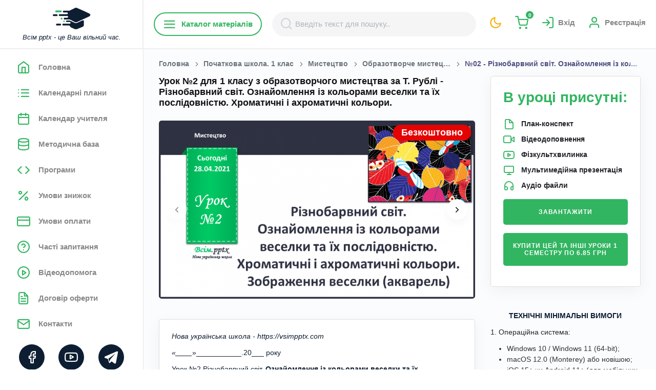

--- FILE ---
content_type: text/html; charset=UTF-8
request_url: https://vsimpptx.com/lesson/02-riznobarvnij-svit-oznajomlennya-iz-kolorami-veselki-ta-yih-poslidovnistyu-hromatichni-i-ahromatichni-kolori-zobrazhennya-veselki-akvarel
body_size: 42554
content:
<!DOCTYPE html>
<html lang="uk" style="background: #fff">

<head>
    <meta charset="UTF-8">
<meta name="viewport" content="width=device-width, initial-scale=1.0">
<meta http-equiv="X-UA-Compatible" content="ie=edge">

<title>Урок №2 для 1 класу з образотворчого мистецтва за Т. Рублі - Різнобарвний світ. Ознайомлення із кольорами веселки та їх послідовністю. Хроматичні і ахроматичні кольори.</title>
    <meta name="description" content="Урок №2 для 1 класу з образотворчого мистецтва за Т. Рублі - Різнобарвний світ. Ознайомлення із кольорами веселки та їх послідовністю. Хроматичні і ахроматичні кольори.">
<!--FAVICON BEGIN-->
<link rel="apple-touch-icon" sizes="180x180" href="/favicon/apple-touch-icon.png?v=1769074125">
<link rel="icon" type="image/png" sizes="32x32" href="/favicon/favicon-32x32.png?v=1769074125">
<link rel="icon" type="image/png" sizes="16x16" href="/favicon/favicon-16x16.png?v=1769074125">
<link rel="manifest" href="/favicon/site.webmanifest?v=1769074125">
<link rel="shortcut icon" href="/favicon/favicon.ico?v=1769074125">
<meta name="msapplication-TileColor" content="#da532c">
<meta name="theme-color" content="#ffffff">
<!--FAVICON END-->

<meta name="csrf-token" content="em4fLBDLpAfkE4OsSZacOQEbW88tUdyWYJEvbLGu">

<meta property="og:url"
      content="https://vsimpptx.com/lesson/02-riznobarvnij-svit-oznajomlennya-iz-kolorami-veselki-ta-yih-poslidovnistyu-hromatichni-i-ahromatichni-kolori-zobrazhennya-veselki-akvarel">
<meta property="og:title" content="Урок №2 для 1 класу з образотворчого мистецтва за Т. Рублі - Різнобарвний світ. Ознайомлення із кольорами веселки та їх послідовністю. Хроматичні і ахроматичні кольори.">
    <meta property="og:description" content="Урок №2 для 1 класу з образотворчого мистецтва за Т. Рублі - Різнобарвний світ. Ознайомлення із кольорами веселки та їх послідовністю. Хроматичні і ахроматичні кольори.">

    <meta property="og:image" content="/uploads/lessons/original/x_pts7VBzDZqOTaFygcKNUfIL5wCMAi3.png" />

<meta property="og:image:width" content="1200">
<meta property="og:image:height" content="1200">
<meta property="og:image:alt" content="Урок №2 для 1 класу з образотворчого мистецтва за Т. Рублі - Різнобарвний світ. Ознайомлення із кольорами веселки та їх послідовністю. Хроматичні і ахроматичні кольори.">


<link rel="preconnect" href="https://fonts.googleapis.com">
<link rel="dns-prefetch" href="https://fonts.googleapis.com">
<link href="https://fonts.googleapis.com/css2?family=Open+Sans:wght@300;400;600;700&family=Roboto:wght@300;400;500;700;900&display=swap" as="font" type="font/woff2" crossorigin>

<link rel="stylesheet" href="/css/feather.css?v=1769074125">


    <link rel="stylesheet" href="/css/min/admin.min.css?v=1769074125">

<link rel="stylesheet" href="/css/owl.carousel.min.css?v=1769074125">
<link rel="stylesheet" href="/css/owl.theme.default.css?v=1769074125">


<link rel="stylesheet" href="/css/min/style.min.css?v=1769074125">

    <link rel="stylesheet" href="/js/intl-tel-input/build/css/intlTelInput.min.css?v=1769074125">
<link rel="canonical"
      href="https://vsimpptx.com/lesson/02-riznobarvnij-svit-oznajomlennya-iz-kolorami-veselki-ta-yih-poslidovnistyu-hromatichni-i-ahromatichni-kolori-zobrazhennya-veselki-akvarel">

                    <script async custom-element="amp-ad" src="https://cdn.ampproject.org/v0/amp-ad-0.1.js"></script>
                <!-- Google tag (gtag.js) --> <script async src="https://www.googletagmanager.com/gtag/js?id=AW-943260357"></script> <script> window.dataLayer = window.dataLayer || []; function gtag(){dataLayer.push(arguments);} gtag('js', new Date()); gtag('config', 'AW-943260357'); </script>
                <!-- Google Tag Manager -->
<script>(function(w,d,s,l,i){w[l]=w[l]||[];w[l].push({'gtm.start':
new Date().getTime(),event:'gtm.js'});var f=d.getElementsByTagName(s)[0],
j=d.createElement(s),dl=l!='dataLayer'?'&l='+l:'';j.async=true;j.src=
'https://www.googletagmanager.com/gtm.js?id='+i+dl;f.parentNode.insertBefore(j,f);
})(window,document,'script','dataLayer','GTM-PMBCG4C6');</script>
<!-- End Google Tag Manager -->
                <!-- Meta Pixel Code -->
<script>
!function(f,b,e,v,n,t,s)
{if(f.fbq)return;n=f.fbq=function(){n.callMethod?
n.callMethod.apply(n,arguments):n.queue.push(arguments)};
if(!f._fbq)f._fbq=n;n.push=n;n.loaded=!0;n.version='2.0';
n.queue=[];t=b.createElement(e);t.async=!0;
t.src=v;s=b.getElementsByTagName(e)[0];
s.parentNode.insertBefore(t,s)}(window, document,'script',
'https://connect.facebook.net/en_US/fbevents.js');
fbq('init', '1668485877182693');
fbq('track', 'PageView');
</script>
<noscript><img height="1" width="1" style="display:none"
src="https://www.facebook.com/tr?id=1668485877182693&ev=PageView&noscript=1"
/></noscript>
<!-- End Meta Pixel Code -->
                <!-- TikTok Pixel Code Start -->
<script>
!function (w, d, t) {
  w.TiktokAnalyticsObject=t;var ttq=w[t]=w[t]||[];ttq.methods=["page","track","identify","instances","debug","on","off","once","ready","alias","group","enableCookie","disableCookie","holdConsent","revokeConsent","grantConsent"],ttq.setAndDefer=function(t,e){t[e]=function(){t.push([e].concat(Array.prototype.slice.call(arguments,0)))}};for(var i=0;i<ttq.methods.length;i++)ttq.setAndDefer(ttq,ttq.methods[i]);ttq.instance=function(t){for(
var e=ttq._i[t]||[],n=0;n<ttq.methods.length;n++)ttq.setAndDefer(e,ttq.methods[n]);return e},ttq.load=function(e,n){var r="https://analytics.tiktok.com/i18n/pixel/events.js",o=n&&n.partner;ttq._i=ttq._i||{},ttq._i[e]=[],ttq._i[e]._u=r,ttq._t=ttq._t||{},ttq._t[e]=+new Date,ttq._o=ttq._o||{},ttq._o[e]=n||{};n=document.createElement("script")
;n.type="text/javascript",n.async=!0,n.src=r+"?sdkid="+e+"&lib="+t;e=document.getElementsByTagName("script")[0];e.parentNode.insertBefore(n,e)};


  ttq.load('D2VA50JC77UBUBABJP9G');
  ttq.page();
}(window, document, 'ttq');
</script>
<!-- TikTok Pixel Code End -->
    </head>

<body
    class="color-theme-green open-font no-click
        
    ">
<div class="main-wrapper" style="overflow: inherit">
    <!-- navigation -->
<div class="nav-bg d-lg-none"></div>
<nav class="navigation scroll-bar">
    <div class="container position-relative pl-0 pr-0 d-flex flex-column justify-content-between">
        <div class="nav-content">
            <div class="nav-top">
                <a href="https://vsimpptx.com">
                    <img class="white-theme"
                         src="/images/logo-min.png"
                         alt="Всім pptx - це Ваш вільний час.">
                    <img class="dark-theme"
                         src="/images/logo-min-white.png"
                         alt="Всім pptx - це Ваш вільний час.">
                    <i class="d-lg-inline-block text-dark d-none">Всім pptx - це Ваш вільний час.</i>
                </a>
                <a href="https://vsimpptx.com/profile/my-messages" class="text-current color-theme-green d-lg-none position-relative">
                                            <i class="feather-mail"
                       style="font-size: 28px;"></i>
                </a>
                <a href="javascript:void(0);" data-style-site class="text-current color-theme-yellow d-lg-none">
                    <i class="feather-moon"
                       style="font-size: 28px;"></i>
                </a>
                <a href="javascript:void(0);"
                   class="close-nav d-flex align-items-center justify-content-center d-lg-none">
                    <i class="feather-x bg-grey ml-auto mb-lg-4 mr-3 mr-lg-2 btn-round-sm font-xsss fw-700 text-dark ml-2"></i>
                </a>
            </div>
            <ul class="mb-3">
                <li class="logo d-none d-xl-block d-lg-block"></li>
                                                                                        <li>
                                <a href="https://vsimpptx.com"
                                   
                                   class=" nav-content-bttn open-font"
                                   data-tab="chats">
                                <i class="feather-home mr-3"></i>
                                    <span>Головна</span>
                                </a>
                            </li>
                                                                                                <li>
                                <a href="https://vsimpptx.com/calendars"
                                   
                                   class=" nav-content-bttn open-font"
                                   data-tab="chats">
                                <i class="feather-list mr-3"></i>
                                    <span>Календарні плани</span>
                                </a>
                            </li>
                                                                                                                                                                                                                                                                                                                            <li>
                                <a href="https://vsimpptx.com/kalendar-uchitelya"
                                   
                                   class=" nav-content-bttn open-font"
                                   data-tab="chats">
                                <i class="feather-calendar mr-3"></i>
                                    <span>Календар учителя</span>
                                </a>
                            </li>
                                                                                                <li>
                                <a href="https://vsimpptx.com/methodical"
                                   
                                   class=" nav-content-bttn open-font"
                                   data-tab="chats">
                                <i class="feather-database mr-3"></i>
                                    <span>Методична база</span>
                                </a>
                            </li>
                                                                                                <li>
                                <a href="https://vsimpptx.com/programs"
                                   
                                   class=" nav-content-bttn open-font"
                                   data-tab="chats">
                                <i class="feather-code mr-3"></i>
                                    <span>Програми</span>
                                </a>
                            </li>
                                                                                                <li>
                                <a href="https://vsimpptx.com/umovi-znizhki"
                                   
                                   class=" nav-content-bttn open-font"
                                   data-tab="chats">
                                <i class="feather-percent mr-3"></i>
                                    <span>Умови знижок</span>
                                </a>
                            </li>
                                                                                                <li>
                                <a href="https://vsimpptx.com/umovi-oplati"
                                   
                                   class=" nav-content-bttn open-font"
                                   data-tab="chats">
                                <i class="feather-credit-card mr-3"></i>
                                    <span>Умови оплати</span>
                                </a>
                            </li>
                                                                                                <li>
                                <a href="https://vsimpptx.com/faqs"
                                   
                                   class=" nav-content-bttn open-font"
                                   data-tab="chats">
                                <i class="feather-help-circle mr-3"></i>
                                    <span>Часті запитання</span>
                                </a>
                            </li>
                                                                                                <li>
                                <a href="https://vsimpptx.com/videodopomoga"
                                   
                                   class=" nav-content-bttn open-font"
                                   data-tab="chats">
                                <i class="feather-play-circle mr-3"></i>
                                    <span>Відеодопомога</span>
                                </a>
                            </li>
                                                                                                <li>
                                <a href="https://vsimpptx.com/offers"
                                   
                                   class=" nav-content-bttn open-font"
                                   data-tab="chats">
                                <i class="feather-file-text mr-3"></i>
                                    <span>Договір оферти</span>
                                </a>
                            </li>
                                                                                                <li>
                                <a href="https://vsimpptx.com/kontakti"
                                   
                                   class=" nav-content-bttn open-font"
                                   data-tab="chats">
                                <i class="feather-mail mr-3"></i>
                                    <span>Контакти</span>
                                </a>
                            </li>
                                                                                                        </ul>
        </div>
        <div class="social-content">
            <ul class="">
                                    <li class="mb-2">
                        <a href="https://www.facebook.com/vsimpptx/" class="text-white-hover" target="_blank" rel="nofollow">
                            <i class="feather-facebook"></i>
                        </a>
                    </li>
                                    <li class="mb-2">
                        <a href="https://www.instagram.com/vsimpptx" class="text-white-hover" target="_blank" rel="nofollow">
                            <i class="feather-instagram"></i>
                        </a>
                    </li>
                                    <li class="mb-2">
                        <a href="https://www.youtube.com/@VsimPPTX" class="text-white-hover" target="_blank" rel="nofollow">
                            <i class="feather-youtube"></i>
                        </a>
                    </li>
                                    <li class="mb-2">
                        <a href="viber://pa?chatURI=vsimpptx" class="text-white-hover" target="_blank" rel="nofollow">
                            <i class="feather-viber"></i>
                        </a>
                    </li>
                                    <li class="mb-2">
                        <a href="tg://resolve?domain=VsimPPTXBot" class="text-white-hover" target="_blank" rel="nofollow">
                            <i class="feather-telegram"></i>
                        </a>
                    </li>
                                    <li class="mb-2">
                        <a href="https://www.tiktok.com/@vsimpptx" class="text-white-hover" target="_blank" rel="nofollow">
                            <i class="feather-tiktok"></i>
                        </a>
                    </li>
                            </ul>
        </div>
    </div>
</nav>
<!-- navigation -->
    <div class="main-content ">
        <div class="middle-sidebar-header bg-white sticky-header">

            <button class="header-menu text-black position-relative">
                                <i class="feather-menu"></i>
            </button>

            <a href="javascript:void(0);"
               class="header-mobile-search text-black d-lg-none d-flex align-items-center justify-content-center"
               data-open-search>
                <i class="feather-search"></i>
            </a>

            <div class="mobile-logo w-100 d-flex d-lg-none align-items-center justify-content-center">
                <a href="https://vsimpptx.com">
                    <img class="white-theme"
                         src="/images/logo.png"
                         alt="Всім pptx">
                    <img class="dark-theme"
                         src="/images/logo-white.png"
                         alt="Всім pptx">
                </a>
            </div>

            <div class="category-menu flex-nowrap" data-category-menu>
    <a href="javascript:void(0);"
       class="d-none d-lg-flex mr-1 rounded-50 text-primary border-size-md border-primary fw-600 open-font py-2 px-3 btn md-mb-2 d-flex align-items-cetner"
       data-menu-btn><i class="feather-menu"></i> Каталог матеріалів</a>
    <div class="category-menu-bg" data-menu-bg></div>
    <div class="category-menu-container" data-menu-container>
        <div class="category-menu-block">
            <div class="category-menu-items category-menu-items-1" data-menu-item>
                <div href="javascript:void(0);"
                   class="category-menu-title d-flex d-lg-none text-black fw-600 open-font py-2 px-3 align-items-center justify-content-between">
                    <span>Каталог матеріалів</span>
                    <button class="d-flex align-items-center justify-content-center border-0 shadow-none bg-transparent"
                            data-close-category-menu>
                        <i class="feather-x bg-grey ml-auto mb-lg-4 mr-3 mr-lg-2 btn-round-sm font-xssss fw-700 text-dark"></i>
                    </button>
                </div>
                <ul>
                                            <li>
                            <a href="https://vsimpptx.com/category/pidgotovka-do-shkoli" class="text-black"><span>Підготовка до школи</span>
                                <i class="feather-chevron-right font-xsss"></i>                            </a>
                                                            <div class="category-menu-items category-menu-items-2" data-menu-item
                                     data-menu-item-2>
                                    <ul>
                                                                                    <li>
                                                <a href="https://vsimpptx.com/author/kurs-vpevnenij-start-pidgotovka-do-shkoli" class="text-gray"><span>Курс &quot;Впевнений старт&quot; (підготовка до школи)</span>
                                                                                                    </a>
                                                                                            </li>
                                                                            </ul>
                                </div>
                                                    </li>
                                            <li>
                            <a href="https://vsimpptx.com/category/vihovni-godini" class="text-black"><span>Ранкові кола. Виховні години</span>
                                <i class="feather-chevron-right font-xsss"></i>                            </a>
                                                            <div class="category-menu-items category-menu-items-2" data-menu-item
                                     data-menu-item-2>
                                    <ul>
                                                                                    <li>
                                                <a href="https://vsimpptx.com/author/rankovi-kola-dlya-1-klasu" class="text-gray"><span>Ранкові кола для 1 класу</span>
                                                                                                    </a>
                                                                                            </li>
                                                                                    <li>
                                                <a href="https://vsimpptx.com/author/rankovi-kola-dlya-2-klasu" class="text-gray"><span>Ранкові кола для 2 класу</span>
                                                                                                    </a>
                                                                                            </li>
                                                                                    <li>
                                                <a href="https://vsimpptx.com/author/rankovi-kola-dlya-3-klasu" class="text-gray"><span>Ранкові кола для 3 класу</span>
                                                                                                    </a>
                                                                                            </li>
                                                                                    <li>
                                                <a href="https://vsimpptx.com/author/rankovi-kola-dlya-4-klasu" class="text-gray"><span>Ранкові кола для 4 класу</span>
                                                                                                    </a>
                                                                                            </li>
                                                                                    <li>
                                                <a href="https://vsimpptx.com/author/rankovi-kola-dlya-5-klasu" class="text-gray"><span>Ранкові зустрічі для 5 класу</span>
                                                                                                    </a>
                                                                                            </li>
                                                                                    <li>
                                                <a href="https://vsimpptx.com/author/rankovi-kola-dlya-6-klasu" class="text-gray"><span>Ранкові зустрічі для 6 класу</span>
                                                                                                    </a>
                                                                                            </li>
                                                                                    <li>
                                                <a href="https://vsimpptx.com/author/vihovni-godini-dlya-7-klasu" class="text-gray"><span>Ранкові зустрічі для 7 класу</span>
                                                                                                    </a>
                                                                                            </li>
                                                                                    <li>
                                                <a href="https://vsimpptx.com/author/vihovni-godini-dlya-8-klasu" class="text-gray"><span>Виховні години для 8 класу</span>
                                                                                                    </a>
                                                                                            </li>
                                                                                    <li>
                                                <a href="https://vsimpptx.com/author/vihovni-godini-dlya-9-klasu" class="text-gray"><span>Виховні години для 9 класу</span>
                                                                                                    </a>
                                                                                            </li>
                                                                                    <li>
                                                <a href="https://vsimpptx.com/author/vihovni-godini-dlya-10-klasu" class="text-gray"><span>Виховні години для 10 класу</span>
                                                                                                    </a>
                                                                                            </li>
                                                                                    <li>
                                                <a href="https://vsimpptx.com/author/vihovni-godini-dlya-11-klasu" class="text-gray"><span>Виховні години для 11 класу</span>
                                                                                                    </a>
                                                                                            </li>
                                                                            </ul>
                                </div>
                                                    </li>
                                            <li>
                            <a href="https://vsimpptx.com/category/nova-ukrayinska-shkola-1-klas" class="text-black"><span>Початкова школа. 1 клас</span>
                                <i class="feather-chevron-right font-xsss"></i>                            </a>
                                                            <div class="category-menu-items category-menu-items-2" data-menu-item
                                     data-menu-item-2>
                                    <ul>
                                                                                    <li>
                                                <a href="https://vsimpptx.com/school/nova-ukrayinska-shkola-1-klas/navchannya-gramoti" class="text-gray"><span>Навчання грамоти</span>
                                                                                                            <i class="feather-chevron-right font-xsss"></i>
                                                                                                    </a>
                                                                                                    <div class="category-menu-items category-menu-items-3"
                                                         data-menu-item
                                                         data-menu-item-3>
                                                        <ul>
                                                                                                                                                                                                <li>
                                                                        <a href="https://vsimpptx.com/author/navchannya-gramoti-posibnik-ponomarova-k-i-1-klas" class="text-gray"><span>Навчання грамоти. Посібник. Пономарьова К. І. 1 клас. 2023 року випуску</span></a>
                                                                    </li>
                                                                                                                                                                                                                                                                <li>
                                                                        <a href="https://vsimpptx.com/author/navchannya-gramoti-posibnik-vashulenko-m-s-vashulenko-o-v-prishepa-oyu-1-klas" class="text-gray"><span>Навчання грамоти. Посібник. Вашуленко М. С., Вашуленко О. В., Прищепа О.Ю. 1 клас. 2023 року випуску</span></a>
                                                                    </li>
                                                                                                                                                                                                                                                                <li>
                                                                        <a href="https://vsimpptx.com/author/navchannya-gramoti-posibnik-nm-kravcova-od-pridatok-1-klas" class="text-gray"><span>Навчання грамоти. Посібник. Н.М. Кравцова, О.Д. Придаток. 1 клас. 2023 року випуску</span></a>
                                                                    </li>
                                                                                                                                                                                                                                                                <li>
                                                                        <a href="https://vsimpptx.com/author/navchannya-gramoti-vashulenko-m-s-vashulenko-o-v-1-klas" class="text-gray"><span>Навчання грамоти. Вашуленко М. С., Вашуленко О. В. 1 клас [2018-2022]</span></a>
                                                                    </li>
                                                                                                                                                                                                                                                                <li>
                                                                        <a href="https://vsimpptx.com/author/navchannya-gramoti-ponomarova-k-i-1-klas" class="text-gray"><span>Навчання грамоти. Пономарьова К. І. 1 клас [2018-2022]</span></a>
                                                                    </li>
                                                                                                                                                                                                                                                                <li>
                                                                        <a href="https://vsimpptx.com/author/rozrobki-urokiv-ukrayinskoyi-movi-za-io-bolshakovoyu" class="text-gray"><span>Українська мова. Большакова І. О., Пристінська М. С. 1 клас. [2018-2022]</span></a>
                                                                    </li>
                                                                                                                                                                                                                                                                <li>
                                                                        <a href="https://vsimpptx.com/author/rozrobki-urokiv-navchannya-gramoti-dlya-1-klasu-za-md-zaharijchuk" class="text-gray"><span>Навчання грамоти. Захарійчук М. Д. 1 клас. [2018-2022]</span></a>
                                                                    </li>
                                                                                                                                                                                                                                                                <li>
                                                                        <a href="https://vsimpptx.com/author/navchannya-gramoti-nm-kravcova-od-pridatok-1-klas" class="text-gray"><span>Навчання грамоти. Н.М. Кравцова, О.Д. Придаток. 1 клас. [2018-2022]</span></a>
                                                                    </li>
                                                                                                                                                                                    </ul>
                                                    </div>
                                                                                            </li>
                                                                                    <li>
                                                <a href="https://vsimpptx.com/school/nova-ukrayinska-shkola-1-klas/matematika" class="text-gray"><span>Математика</span>
                                                                                                            <i class="feather-chevron-right font-xsss"></i>
                                                                                                    </a>
                                                                                                    <div class="category-menu-items category-menu-items-3"
                                                         data-menu-item
                                                         data-menu-item-3>
                                                        <ul>
                                                                                                                                                                                                                                                                                                                                                                                                                                                                                                                                                                                                                                                                                                                <li>
                                                                        <a href="https://vsimpptx.com/author/matematika-posibnik-listopad-n-p-1-klas" class="text-gray"><span>Математика. Посібник. Листопад Н. П. 1 клас. 2023 року випуску</span></a>
                                                                    </li>
                                                                                                                                                                                                                                                                <li>
                                                                        <a href="https://vsimpptx.com/author/matematika-posibnik-skvorcova-s-o-onopriyenko-o-v-1-klas" class="text-gray"><span>Математика. Посібник. Скворцова С. О., Онопрієнко О. В. 1 клас. 2023 року випуску</span></a>
                                                                    </li>
                                                                                                                                                                                                                                                                <li>
                                                                        <a href="https://vsimpptx.com/author/matematika-posibnik-zayika-tarnavska-s-1-klas" class="text-gray"><span>Математика. Посібник. Заїка А. Тарнавська С. 1 клас. 2023 року випуску</span></a>
                                                                    </li>
                                                                                                                                                                                                                                                                <li>
                                                                        <a href="https://vsimpptx.com/author/matematika-posibnik-ogis-ta-i-filyak-1-klas-2023-rv" class="text-gray"><span>Математика. Посібник. О.Гісь та І. Філяк. 1 клас. 2023 року випуску</span></a>
                                                                    </li>
                                                                                                                                                                                                                                                                                                                                                                                                                                                                                                                                                                                                                                                                                                                                                                                                                                                                                                                                                                                                                                        <li>
                                                                        <a href="https://vsimpptx.com/author/matematika-skvorcova-s-o-onopriyenko-o-v-zosh-4-chastini-1-klas" class="text-gray"><span>Математика. Скворцова С. О., Онопрієнко О. В. (зош. 4 частини) 1 клас [2018-2022]</span></a>
                                                                    </li>
                                                                                                                                                                                                                                                                <li>
                                                                        <a href="https://vsimpptx.com/author/matematika-listopad-n-p-1-klas" class="text-gray"><span>Математика. Листопад Н. П. 1 клас. [2018-2022]</span></a>
                                                                    </li>
                                                                                                                                                                                                                                                                <li>
                                                                        <a href="https://vsimpptx.com/author/rozrobki-urokiv-matematiki-dlya-1-klasu-za-g-lishenko" class="text-gray"><span>Математика. Лишенко, Г. П., Тарнавська, С. С., Лишенко, К. О. 1 клас. [2018-2022]</span></a>
                                                                    </li>
                                                                                                                                                                                                                                                                <li>
                                                                        <a href="https://vsimpptx.com/author/rozrobki-urokiv-matematiki-dlya-1-klasu-za-om-gis-ta-iv-filyak" class="text-gray"><span>Математика. Гісь О. М., Філяк І. В. 1 клас. [2018-2022]</span></a>
                                                                    </li>
                                                                                                                                                                                                                                                                <li>
                                                                        <a href="https://vsimpptx.com/author/rozrobki-urokiv-matematiki-dlya-1-klasu-za-m-zayikoyu" class="text-gray"><span>Математика. Заїка А. М. 1 клас. [2018-2022]</span></a>
                                                                    </li>
                                                                                                                                                                                                                                                                <li>
                                                                        <a href="https://vsimpptx.com/author/matematika-s-p-logachevska-t-logachevska-o-komar-1-klas" class="text-gray"><span>Математика. С. П. Логачевська Т. А. Логачевська О. А. Комар. 1 клас. [2018-2022]</span></a>
                                                                    </li>
                                                                                                                                                                                                                                                                                                                                                                                                                                                                                                                                                                                                                                                                                                                                                                                                                                                                                                                                                                                                                                                                                                                                                                                                                                                                                                                                                                                                                                                                                                                                                                                                                                                                                                                                                                                                                                                                                                                                                                                            </ul>
                                                    </div>
                                                                                            </li>
                                                                                    <li>
                                                <a href="https://vsimpptx.com/school/nova-ukrayinska-shkola-1-klas/ya-doslidzhuyu-svit" class="text-gray"><span>Я досліджую світ</span>
                                                                                                            <i class="feather-chevron-right font-xsss"></i>
                                                                                                    </a>
                                                                                                    <div class="category-menu-items category-menu-items-3"
                                                         data-menu-item
                                                         data-menu-item-3>
                                                        <ul>
                                                                                                                                                                                                                                                                                                                                                                                                                                                                                                                                                                                                                                                                                                                                                                                                                                            <li>
                                                                        <a href="https://vsimpptx.com/author/ya-doslidzhuyu-svit-gilberg-t-g-tarnavska-s-s-o-v-pavich-n-m-1-klas" class="text-gray"><span>Я досліджую світ. Гільберг Т. Г., Тарнавська С. С., О. В., Павич Н. М. 1 клас. 2023 року випуску</span></a>
                                                                    </li>
                                                                                                                                                                                                                                                                <li>
                                                                        <a href="https://vsimpptx.com/author/ya-doslidzhuyu-svit-n-bibik-g-bondarchuk-1-klas" class="text-gray"><span>Я досліджую світ. Н. Бібік, Г. Бондарчук. 1 клас. 2023 року випуску</span></a>
                                                                    </li>
                                                                                                                                                                                                                                                                <li>
                                                                        <a href="https://vsimpptx.com/author/ya-doslidzhuyu-svit-voloshenko-o-v-kozak-o-p-ostapenko-g-s-1-klas" class="text-gray"><span>Я досліджую світ. Волощенко О. В., Козак О. П., Остапенко Г. С. 1 клас. 2023 року випуску</span></a>
                                                                    </li>
                                                                                                                                                                                                                                                                <li>
                                                                        <a href="https://vsimpptx.com/author/ya-doslidzhuyu-svit-t-v-voroncova-v-s-ponomarenko-o-l-homich-1-klas" class="text-gray"><span>Я досліджую світ. Т. В. Воронцова, В. С. Пономаренко,  О. Л. Хомич. 1 клас. 2023 року випуску</span></a>
                                                                    </li>
                                                                                                                                                                                                                                                                <li>
                                                                        <a href="https://vsimpptx.com/author/ya-doslidzhuyu-svit-i-zharkova-l-mechnik-l-rogovska-1-klas" class="text-gray"><span>Я досліджую світ. І. Жаркова, Л. Мечник, Л. Роговська. 1 клас. 2023 року випуску</span></a>
                                                                    </li>
                                                                                                                                                                                                                                                                                                                                                                                                                                                                                                                                                                                                                                                                                                                                                                                                                                                                                                                                                                                                                                        <li>
                                                                        <a href="https://vsimpptx.com/author/ya-doslidzhuyu-svit-gilberg-t-g-tarnavska-s-s-gnatyuk-o-v-pavich-n-m-1-klas" class="text-gray"><span>Я досліджую світ. Гільберг Т. Г., Тарнавська С. С., Гнатюк О. В., Павич Н. М. 1 клас [2018-2022]</span></a>
                                                                    </li>
                                                                                                                                                                                                                                                                <li>
                                                                        <a href="https://vsimpptx.com/author/ya-doslidzhuyu-svit-bibik-n-m-bondarchuk-g-p-1-klas" class="text-gray"><span>Я досліджую світ. Бібік Н. М., Бондарчук Г. П. 1 клас [2018-2022]</span></a>
                                                                    </li>
                                                                                                                                                                                                                                                                <li>
                                                                        <a href="https://vsimpptx.com/author/rozrobki-urokiv-integrovanogo-kursu-ya-doslidzhuyu-svit-dlya-1-klasu-za-i-grushinskoyu" class="text-gray"><span>Я досліджую світ. Грущинська І. В., Хитра З. М., Дробязко І. І. 1 клас.  [2018-2022]</span></a>
                                                                    </li>
                                                                                                                                                                                                                                                                <li>
                                                                        <a href="https://vsimpptx.com/author/ya-doslidzhuyu-svit-bolshakova-io-pristinska-ms-1-klas-2018-2022" class="text-gray"><span>Я досліджую світ. Большакова І.О., Пристінська М.С. 1 клас.  [2018-2022]</span></a>
                                                                    </li>
                                                                                                                                                                                                                                                                <li>
                                                                        <a href="https://vsimpptx.com/author/rozrobki-urokiv-integrovanogo-kursu-ya-doslidzhuyu-svit-dlya-1-klasu-za-ovoloshenko" class="text-gray"><span>Я досліджую світ. Волощенко О. В., Козак О. П., Остапенко Г. С. 1 клас. [2018-2022]</span></a>
                                                                    </li>
                                                                                                                                                                                                                                                                <li>
                                                                        <a href="https://vsimpptx.com/author/ya-doslidzhuyu-svit-t-v-voroncova-v-s-ponomarenko-o-l-homich-i-v-garbuzyuk-n-v-andruk-k-s-vasilenko-1-klas" class="text-gray"><span>Я досліджую світ. Т. В. Воронцова, В. С. Пономаренко,  О. Л. Хомич, І. В. Гарбузюк, Н. В. Андрук, К. С. Василенко. 1 клас. [2018-2022]</span></a>
                                                                    </li>
                                                                                                                                                                                                                                                                                                                                                                                                                                                                                                                                                                                                                                                                                                                                                                                                                                                                                                                                                                                                                                                                                                                                                                                                                                                                                                                                                                                                                                                                                                                                                                                                                                                                                                                                                                                                                                                                                                                                                                                                                                                                                                                                                                                                                                                                                                                                                                                                                                                                                                            </ul>
                                                    </div>
                                                                                            </li>
                                                                                    <li>
                                                <a href="https://vsimpptx.com/school/nova-ukrayinska-shkola-1-klas/dizajn-i-tehnologiyi" class="text-gray"><span>Дизайн і технології</span>
                                                                                                            <i class="feather-chevron-right font-xsss"></i>
                                                                                                    </a>
                                                                                                    <div class="category-menu-items category-menu-items-3"
                                                         data-menu-item
                                                         data-menu-item-3>
                                                        <ul>
                                                                                                                                                                                                <li>
                                                                        <a href="https://vsimpptx.com/author/dizajn-ta-tehnologiyi-gilberg-t-g-tarnavska-s-s-gnatyuk-o-v-pavich-n-m-1-klas" class="text-gray"><span>Дизайн та технології. Гільберг Т. Г., Тарнавська С. С., Гнатюк О. В., Павич Н. М. 1 клас. 2023 року випуску</span></a>
                                                                    </li>
                                                                                                                                                                                                                                                                <li>
                                                                        <a href="https://vsimpptx.com/author/dizajn-i-tehnologiyi-bibik-n-m-bondarchuk-g-p-1-klas" class="text-gray"><span>Дизайн і технології. Бібік Н. М., Бондарчук Г. П. 1 клас. 2023 року випуску</span></a>
                                                                    </li>
                                                                                                                                                                                                                                                                <li>
                                                                        <a href="https://vsimpptx.com/author/dizajn-i-tehnologiyi-voloshenko-o-v-kozak-o-p-ostapenko-1-klas-2023-roku-vipusku" class="text-gray"><span>Дизайн і технології.  Волощенко О. В., Козак О. П., Остапенко. 1 клас. 2023 року випуску</span></a>
                                                                    </li>
                                                                                                                                                                                                                                                                <li>
                                                                        <a href="https://vsimpptx.com/author/dizajn-i-tehnologiyi-t-v-voroncova-v-s-ponomarenko-1-klas-do-pidruchnika-2023-roku-vipusku" class="text-gray"><span>Дизайн і технології. Т. В. Воронцова, В. С. Пономаренко. 1 клас. До підручника 2023 року випуску</span></a>
                                                                    </li>
                                                                                                                                                                                                                                                                                                                                                                                                                                                                                                                                                                                                                                                                                                                                                                                                                                                                                                            <li>
                                                                        <a href="https://vsimpptx.com/author/rozrobki-urokiv-dizajnu-ta-tehnologij-dlya-1-klasu-za-tgilberg" class="text-gray"><span>Дизайн та технології. Гільберг Т. Г., Тарнавська С. С., Гнатюк О. В., Павич Н. М. 1 клас. [2018-2022]</span></a>
                                                                    </li>
                                                                                                                                                                                                                                                                <li>
                                                                        <a href="https://vsimpptx.com/author/rozrobki-urokiv-dizajnu-ta-tehnologij-dlya-1-klasu-za-nm-bibik" class="text-gray"><span>Дизайн і технології. Бібік Н. М., Бондарчук Г. П. 1 клас. [2018-2022]</span></a>
                                                                    </li>
                                                                                                                                                                                                                                                                <li>
                                                                        <a href="https://vsimpptx.com/author/rozrobki-urokiv-dizajnu-ta-tehnologij-dlya-1-klasu-za-i-grushinskoyu" class="text-gray"><span>Дизайн і технології. Грущинська І. В., Хитра З. М., Дробязко І. І. 1 клас. [2018-2022]</span></a>
                                                                    </li>
                                                                                                                                                                                                                                                                <li>
                                                                        <a href="https://vsimpptx.com/author/rozrobki-urokiv-dizajnu-ta-tehnologij-dlya-1-klasu-za-o-voloshenko" class="text-gray"><span>Дизайн і технології. Волощенко О. В., Козак О. П., Остапенко Г. С.  1 клас. [2018-2022]</span></a>
                                                                    </li>
                                                                                                                                                                                                                                                                <li>
                                                                        <a href="https://vsimpptx.com/author/dizajn-ta-tehnologiyi-t-v-voroncova-v-s-ponomarenko-o-l-homich-i-v-garbuzyuk-n-v-andruk-k-s-vasilenko-1-klas" class="text-gray"><span>Дизайн та технології. Т. В. Воронцова, В. С. Пономаренко,  О. Л. Хомич, І. В. Гарбузюк, Н. В. Андрук, К. С. Василенко. 1 клас. [2018-2022]</span></a>
                                                                    </li>
                                                                                                                                                                                                                                                                                                                                                                                                                                                                                                                                                                                                                                                                                                                                                                                                                                                                                                                                                                                                                                                                                                                                                                                                                                                                                                                                                                                                                                                                                                                                                                                                                                                                                                                                                                                                                                                                                                                                                                                                                                                                                                                        </ul>
                                                    </div>
                                                                                            </li>
                                                                                    <li>
                                                <a href="https://vsimpptx.com/school/nova-ukrayinska-shkola-1-klas/mistectvo" class="text-gray"><span>Мистецтво</span>
                                                                                                            <i class="feather-chevron-right font-xsss"></i>
                                                                                                    </a>
                                                                                                    <div class="category-menu-items category-menu-items-3"
                                                         data-menu-item
                                                         data-menu-item-3>
                                                        <ul>
                                                                                                                                                                                                                                                                                                                                                                                                                                                                                                                                                                                                                                                                                                                <li>
                                                                        <a href="https://vsimpptx.com/author/obrazotvorche-mistectvo-l-masol-o-gajdamaka-o-kolotilo-1-klas" class="text-gray"><span>Образотворче мистецтво. Л. Масол, О. Гайдамака, О. Колотило. 1 клас. 2023 року випуску</span></a>
                                                                    </li>
                                                                                                                                                                                                                                                                <li>
                                                                        <a href="https://vsimpptx.com/author/muzichne-mistectvo-l-masol-o-gajdamaka-o-kolotilo-1-klas" class="text-gray"><span>Музичне мистецтво. Л. Масол, О. Гайдамака, О. Колотило. 1 клас. 2023 року випуску</span></a>
                                                                    </li>
                                                                                                                                                                                                                                                                <li>
                                                                        <a href="https://vsimpptx.com/author/obrazotvorche-mistectvo-kalinichenko-o-v-1-klas" class="text-gray"><span>Образотворче мистецтво. Калініченко О. В. 1 клас. 2023 року випуску</span></a>
                                                                    </li>
                                                                                                                                                                                                                                                                <li>
                                                                        <a href="https://vsimpptx.com/author/muzichne-mistectvo-kalinichenko-o-v-1-klas" class="text-gray"><span>Музичне мистецтво. Калініченко О. В. 1 клас. 2023 року випуску</span></a>
                                                                    </li>
                                                                                                                                                                                                                                                                <li>
                                                                        <a href="https://vsimpptx.com/author/obrazotvorche-mistectvo-l-aristova-n-chyen-1-klas" class="text-gray"><span>Образотворче мистецтво. Л. Аристова, Н. Чєн. 1 клас. 2023 року випуску</span></a>
                                                                    </li>
                                                                                                                                                                                                                                                                <li>
                                                                        <a href="https://vsimpptx.com/author/muzichne-mistectvo-l-aristova-n-chyen-1-klas" class="text-gray"><span>Музичне мистецтво. Л. Аристова, Н. Чєн. 1 клас. 2023 року випуску</span></a>
                                                                    </li>
                                                                                                                                                                                                                                                                                                                                                                                                                                                                                                                                                                                                                                                                                                                                                                                                                                                                                                                                                                                                                                                                                                                                                                                                                                                                                                                                                                                                                                                                                                                                                        <li>
                                                                        <a href="https://vsimpptx.com/author/rozrobki-urokiv-obrazotvorchogo-mistectva-dlya-1-klasu-za-lmmasol" class="text-gray"><span>Образотворче мистецтво. Масол Л. М., Гайдамака О. В., Колотило О. М. 1 клас. [2018-2022]</span></a>
                                                                    </li>
                                                                                                                                                                                                                                                                <li>
                                                                        <a href="https://vsimpptx.com/author/rozrobki-urokiv-muzichnogo-mistectva-dlya-1-klasu-za-lm-masol" class="text-gray"><span>Музичне мистецтво. Масол Л. М., Гайдамака О. В., Колотило О. М. 1 клас. [2018-2022]</span></a>
                                                                    </li>
                                                                                                                                                                                                                                                                <li>
                                                                        <a href="https://vsimpptx.com/author/rozrobki-urokiv-obrazotvorchogo-mistectva-dlya-1-klasu-za-tye-rubli" class="text-gray"><span>Образотворче мистецтво. Рубля Т. Є, Щеглова Т. Л., Мед І. Л. 1 клас. [2018-2022]</span></a>
                                                                    </li>
                                                                                                                                                                                                                                                                                                                                                                                            <li>
                                                                        <a href="https://vsimpptx.com/author/rozrobki-urokiv-muzichnogo-mistectva-dlya-1-klasu-za-tye-rubli" class="text-gray"><span>Музичне мистецтво. Рубля Т. Є, Щеглова Т. Л., Мед І. Л. 1 клас. [2018-2022]</span></a>
                                                                    </li>
                                                                                                                                                                                                                                                                                                                                                                                            <li>
                                                                        <a href="https://vsimpptx.com/author/rozrobki-urokiv-obrazotvorchogo-mistectva-dlya-1-klasu-za-ov-kalinichenko" class="text-gray"><span>Образотворче мистецтво. Калініченко О. В., Аристова Л. С. 1 клас. [2018-2022]</span></a>
                                                                    </li>
                                                                                                                                                                                                                                                                                                                                                                                                                                                                                                                        <li>
                                                                        <a href="https://vsimpptx.com/author/rozrobki-urokiv-muzichnogo-mistectva-dlya-1-klasu-za-ov-kalinichenko-ta-ls-aristovoyu" class="text-gray"><span>Музичне мистецтво. Калініченко О. В., Аристова Л. С. 1 клас. [2018-2022]</span></a>
                                                                    </li>
                                                                                                                                                                                                                                                                                                                                                                                                                                                                                                                                                                                                                                                                                                                                                                                                                                                                                                                                                                                                                                                                                                                                                                                                                    </ul>
                                                    </div>
                                                                                            </li>
                                                                            </ul>
                                </div>
                                                    </li>
                                            <li>
                            <a href="https://vsimpptx.com/category/nova-ukrayinska-shkola-2-klas" class="text-black"><span>Початкова школа. 2 клас</span>
                                <i class="feather-chevron-right font-xsss"></i>                            </a>
                                                            <div class="category-menu-items category-menu-items-2" data-menu-item
                                     data-menu-item-2>
                                    <ul>
                                                                                    <li>
                                                <a href="https://vsimpptx.com/school/nova-ukrayinska-shkola-2-klas/ukrayinska-mova-ta-chitannya" class="text-gray"><span>Українська мова та читання</span>
                                                                                                            <i class="feather-chevron-right font-xsss"></i>
                                                                                                    </a>
                                                                                                    <div class="category-menu-items category-menu-items-3"
                                                         data-menu-item
                                                         data-menu-item-3>
                                                        <ul>
                                                                                                                                                                                                <li>
                                                                        <a href="https://vsimpptx.com/author/ukrayinska-mova-ta-chitannya-posibnik-k-ponomarova-o-savchenko-i-krasucka-2-klas" class="text-gray"><span>Українська мова та читання. Посібник. К. Пономарьова, О. Савченко. І. Красуцька.  2 клас. 2024 року випуску</span></a>
                                                                    </li>
                                                                                                                                                                                                                                                                                                                                                                                            <li>
                                                                        <a href="https://vsimpptx.com/author/ukrayinska-mova-ta-chitannya-posibnik-m-vashulenko-o-vashulenko-s-dubovik-2-klas" class="text-gray"><span>Українська мова та читання. Посібник. М. Вашуленко, О. Вашуленко, С. Дубовик.  2 клас. 2024 року випуску</span></a>
                                                                    </li>
                                                                                                                                                                                                                                                                                                                                                                                                                                                                                                                                                                                                                                                                                                                                                                                                                                                                                                                                                                                                                                        <li>
                                                                        <a href="https://vsimpptx.com/author/rozrobki-urokiv-ukrayinskoyi-movi-ta-literaturnogo-chitannya-dlya-2-klasu-za-vashulenko-m-s-dubovik-s-g-chastina-1-vashulenko-o-v-chastina-2" class="text-gray"><span>Українська мова та читання. Вашуленко М. С., Дубовик С. Г. (Частина 1); Вашуленко О. В. (Частина 2). 2 клас. [2019-2023]</span></a>
                                                                    </li>
                                                                                                                                                                                                                                                                                                                                                                                            <li>
                                                                        <a href="https://vsimpptx.com/author/rozrobki-urokiv-ukrayinskoyi-movi-ta-literaturnogo-chitannya-dlya-2-klasu-za-ponomarovoyu-k-i-chastina-1-savchenko-o-ya-chastina-2" class="text-gray"><span>Українська мова та читання. Пономарьова К. І. (Частина 1); Савченко О. Я. (Частина 2). 2 клас.  [2019-2023]</span></a>
                                                                    </li>
                                                                                                                                                                                                                                                                                                                                                                                            <li>
                                                                        <a href="https://vsimpptx.com/author/rozrobki-urokiv-ukrayinskoyi-movi-ta-literaturnogo-chitannya-dlya-2-klasu-za-bolshakovoyu-i-o-pristinskoyu-m-s" class="text-gray"><span>Українська мова та читання. Большакова І. О.; Пристінська М. С. 2 клас.  [2019-2023]</span></a>
                                                                    </li>
                                                                                                                                                                                                                                                                                                                                                                                            <li>
                                                                        <a href="https://vsimpptx.com/author/rozrobki-urokiv-ukrayinskoyi-movi-ta-literaturnogo-chitannya-dlya-2-klasu-za-zaharijchuk-m-d-chastina-1-bogdanec-biloskalenko-n-i-chastina-2" class="text-gray"><span>Українська мова та читання. Захарійчук, М. Д. (Частина 1); Богданець-Білоскаленко, Н. І. (Частина 2 ). 2 клас.  [2019-2023]</span></a>
                                                                    </li>
                                                                                                                                                                                                                                                                                                                                                                                            <li>
                                                                        <a href="https://vsimpptx.com/author/navchannya-gramoti-n-kravcova-v-romanova-savchuk-2-klas" class="text-gray"><span>Українська мова та читання. Н. Кравцова, В. Романова, А. Савчук. 2 клас.  [2019-2023]</span></a>
                                                                    </li>
                                                                                                                                                                                                                                                                                                                </ul>
                                                    </div>
                                                                                            </li>
                                                                                    <li>
                                                <a href="https://vsimpptx.com/school/nova-ukrayinska-shkola-2-klas/matematika" class="text-gray"><span>Математика</span>
                                                                                                            <i class="feather-chevron-right font-xsss"></i>
                                                                                                    </a>
                                                                                                    <div class="category-menu-items category-menu-items-3"
                                                         data-menu-item
                                                         data-menu-item-3>
                                                        <ul>
                                                                                                                                                                                                <li>
                                                                        <a href="https://vsimpptx.com/author/matematika-pidruchnik-listopad-n-p-2-klas-2025-roku-vipusku" class="text-gray"><span>Математика. Підручник. Листопад Н. П. 2 клас. 2025 року випуску</span></a>
                                                                    </li>
                                                                                                                                                                                                                                                                <li>
                                                                        <a href="https://vsimpptx.com/author/matematika-posibnik-listopad-n-p-2-klas" class="text-gray"><span>Математика. Посібник (3 частини). Листопад Н. П. 2 клас. 2024 року випуску</span></a>
                                                                    </li>
                                                                                                                                                                                                                                                                <li>
                                                                        <a href="https://vsimpptx.com/author/matematika-posibnik-skvorcova-s-o-onopriyenko-o-v-2-klas" class="text-gray"><span>Математика. Посібник. Скворцова, С. О., Онопрієнко О. В. 2 клас. 2024 року випуску</span></a>
                                                                    </li>
                                                                                                                                                                                                                                                                <li>
                                                                        <a href="https://vsimpptx.com/author/matematika-posibnik-gis-o-m-filyak-i-v-2-klas-2024-roku-vipusku" class="text-gray"><span>Математика. Посібник. Гісь О. М., Філяк І. В. 2 клас. 2024 року випуску</span></a>
                                                                    </li>
                                                                                                                                                                                                                                                                                                                                                                                                                                                                                                                                                                                                                                                                                                                                                                                                                                                                                                                                                                                                                                                                                                                                                                                                                                                                                                                                                                                                                                                                                                                                                                                                                                                                                                                                                                                                                                                                                                                                                                                                                                                                                                                                                                                                                                                                                                                                                                                                                                                                                                                                                                                        <li>
                                                                        <a href="https://vsimpptx.com/author/rozrobki-urokiv-matematiki-dlya-2-klasu-za-skvorcovoyu-s-o-onopriyenko-o-v" class="text-gray"><span>Математика. Скворцова, С. О., Онопрієнко О. В. (зош. 4 частини) 2 клас.  [2019-2023]</span></a>
                                                                    </li>
                                                                                                                                                                                                                                                                <li>
                                                                        <a href="https://vsimpptx.com/author/rozrobki-urokiv-matematiki-dlya-2-klasu-za-listopad-n-p" class="text-gray"><span>Математика. Листопад Н. П. 2 клас. [2019-2023]</span></a>
                                                                    </li>
                                                                                                                                                                                                                                                                                                                                                                                                                                                                                                                        <li>
                                                                        <a href="https://vsimpptx.com/author/rozrobki-urokiv-matematiki-dlya-2-klasu-za-lishenko-g-p" class="text-gray"><span>Математика. Лишенко Г. П. 2 клас. [2019-2023]</span></a>
                                                                    </li>
                                                                                                                                                                                                                                                                                                                                                                                            <li>
                                                                        <a href="https://vsimpptx.com/author/rozrobki-urokiv-matematiki-dlya-2-klasu-za-gis-o-m-filyak-i-v" class="text-gray"><span>Математика. Гісь О. М., Філяк І. В. 2 клас. [2019-2023]</span></a>
                                                                    </li>
                                                                                                                                                                                                                                                                                                                                                                                            <li>
                                                                        <a href="https://vsimpptx.com/author/rozrobki-urokiv-matematiki-dlya-2-klasu-za-zayikoyu-m" class="text-gray"><span>Математика. Заїка А.М. 2 клас. [2019-2023]</span></a>
                                                                    </li>
                                                                                                                                                                                                                                                                                                                                                                                            <li>
                                                                        <a href="https://vsimpptx.com/author/matematika-s-logachevska-t-logachevska-o-komar-2-klas" class="text-gray"><span>Математика. С. Логачевська, Т. Логачевська, О. Комар. 2 клас. [2019-2023]</span></a>
                                                                    </li>
                                                                                                                                                                                                                                                                                                                </ul>
                                                    </div>
                                                                                            </li>
                                                                                    <li>
                                                <a href="https://vsimpptx.com/school/nova-ukrayinska-shkola-2-klas/ya-doslidzhuyu-svit" class="text-gray"><span>Я досліджую світ</span>
                                                                                                            <i class="feather-chevron-right font-xsss"></i>
                                                                                                    </a>
                                                                                                    <div class="category-menu-items category-menu-items-3"
                                                         data-menu-item
                                                         data-menu-item-3>
                                                        <ul>
                                                                                                                                                                                                <li>
                                                                        <a href="https://vsimpptx.com/author/ya-doslidzhuyu-svit-gilberg-t-g-tarnavska-s-s-pavich-n-n-2-klas-2024" class="text-gray"><span>Я досліджую світ. Гільберг Т. Г.; Тарнавська С. С.; Павич Н. Н. 2 клас. 2024 року випуску</span></a>
                                                                    </li>
                                                                                                                                                                                                                                                                <li>
                                                                        <a href="https://vsimpptx.com/author/ya-doslidzhuyu-svit-bibik-n-m-bondarchuk-g-p-2-klas-2024" class="text-gray"><span>Я досліджую світ. Бібік Н. М., Бондарчук Г. П. 2 клас. 2024 року випуску</span></a>
                                                                    </li>
                                                                                                                                                                                                                                                                <li>
                                                                        <a href="https://vsimpptx.com/author/ya-doslidzhuyu-svit-i-zharkova-l-mechnik-2-klas-2024-roku-vipusku" class="text-gray"><span>Я досліджую світ. І. Жаркова, Л. Мечник. 2 клас. 2024 року випуску</span></a>
                                                                    </li>
                                                                                                                                                                                                                                                                <li>
                                                                        <a href="https://vsimpptx.com/author/ya-doslidzhuyu-svit-t-v-voroncova-v-s-ponomarenko-2-klas-do-pidruchnika-2025-roku-vipusku" class="text-gray"><span>Я досліджую світ. Т. В. Воронцова, В. С. Пономаренко. 2 клас. До підручника 2025 року випуску</span></a>
                                                                    </li>
                                                                                                                                                                                                                                                                <li>
                                                                        <a href="https://vsimpptx.com/author/ya-doslidzhuyu-svit-o-voloshenko-o-kozak-2-klas-do-pidruchnika-2024-roku-vipusku" class="text-gray"><span>Я досліджую світ. О. Волощенко, О. Козак. 2 клас. До підручника 2025 року випуску</span></a>
                                                                    </li>
                                                                                                                                                                                                                                                                                                                                                                                                                                                                                                                                                                                                                                                                                                                                                                                                                                                                                                                                                                                                                                                                                                                                                                                                                                                                                                                                                                                                                                                                                                                                                                                                                                                                                                                                                                                                                                                                                                                                                                                                                                                                                                                                                                                                                                                                                                                                                                                                                                                                                                                                                                                                                                                                                                                                                                                                                                                <li>
                                                                        <a href="https://vsimpptx.com/author/rozrobki-urokiv-integrovanogo-kursu-ya-doslidzhuyu-svit-dlya-2-klasu-za-gilberg-t-g-tarnavskoyu-s-s-pavich-n-n" class="text-gray"><span>Я досліджую світ. Гільберг Т. Г.; Тарнавська С. С.; Павич Н. Н. 2 клас. [2019-2023]</span></a>
                                                                    </li>
                                                                                                                                                                                                                                                                                                                                                                                            <li>
                                                                        <a href="https://vsimpptx.com/author/rozrobki-urokiv-integrovanogo-kursu-ya-doslidzhuyu-svit-dlya-2-klasu-za-bibik-n-m-bondarchuk-g-p" class="text-gray"><span>Я досліджую світ. Бібік Н. М., Бондарчук Г. П. 2 клас. [2019-2023]</span></a>
                                                                    </li>
                                                                                                                                                                                                                                                                                                                                                                                            <li>
                                                                        <a href="https://vsimpptx.com/author/rozrobki-urokiv-integrovanogo-kursu-ya-doslidzhuyu-svit-dlya-2-klasu-za-grushinskoyu-i-v-hitroyu-z-m" class="text-gray"><span>Я досліджую світ. Грущинська І. В., Хитра З. М. 2 клас. [2019-2023]</span></a>
                                                                    </li>
                                                                                                                                                                                                                                                                                                                                                                                            <li>
                                                                        <a href="https://vsimpptx.com/author/rozrobki-urokiv-integrovanogo-kursu-ya-doslidzhuyu-svit-dlya-2-klasu-za-voloshenko-o-v-kozak-o-p-ostapenko-g-s" class="text-gray"><span>Я досліджую світ. Волощенко О. В., Козак О. П., Остапенко Г. С. 2 клас. [2019-2023]</span></a>
                                                                    </li>
                                                                                                                                                                                                                                                                                                                                                                                                                                                                                                                                                                                                                                                    <li>
                                                                        <a href="https://vsimpptx.com/author/ya-doslidzhuyu-svit-t-v-voroncova-v-s-ponomarenko-o-l-homich-i-v-garbuzyuk-n-v-andruk-k-s-vasilenko-2-klas" class="text-gray"><span>Я досліджую світ. Т. В. Воронцова, В. С. Пономаренко,  О. Л. Хомич, І. В. Гарбузюк, Н. В. Андрук, К. С. Василенко. 2 клас. [2019-2023]</span></a>
                                                                    </li>
                                                                                                                                                                                                                                                                <li>
                                                                        <a href="https://vsimpptx.com/author/ya-doslidzhuyu-svit-bolshakova-io-pristinska-ms-2-klas" class="text-gray"><span>Я досліджую світ. Большакова І.О., Пристінська М.С. 2 клас. [2019-2023]</span></a>
                                                                    </li>
                                                                                                                                                                                                                                                                <li>
                                                                        <a href="https://vsimpptx.com/author/ya-doslidzhuyu-svit-n-budna-t-gladyuk-s-zabrocka-l-lisobej-n-shost-2-klas" class="text-gray"><span>Я досліджую світ. Н. Будна, Т. Гладюк, С. Заброцька, Л. Лисобей, Н. Шост. 2 клас. [2019-2023]</span></a>
                                                                    </li>
                                                                                                                                                                                                                                                                                                                                                                                                                                            </ul>
                                                    </div>
                                                                                            </li>
                                                                                    <li>
                                                <a href="https://vsimpptx.com/school/nova-ukrayinska-shkola-2-klas/dizajn-i-tehnologiyi" class="text-gray"><span>Дизайн і технології</span>
                                                                                                            <i class="feather-chevron-right font-xsss"></i>
                                                                                                    </a>
                                                                                                    <div class="category-menu-items category-menu-items-3"
                                                         data-menu-item
                                                         data-menu-item-3>
                                                        <ul>
                                                                                                                                                                                                                                                                                                                                                                                                                                                                                                                                                                                                                                                                                                                                                                                                                                                                                                                                                                                                                                                                                                                                                                                                                                                                                                                                                                                                                                                                                                                                                                                                                                                                                                                                                                                                                                                                                                                                                                                                                                                                                                                                    <li>
                                                                        <a href="https://vsimpptx.com/author/dizajn-i-tehnologiyi-gilberg-t-g-tarnavska-s-s-pavich-n-n-2-klas-do-pidruchnika-2024-roku-vipusku" class="text-gray"><span>Дизайн і технології. Гільберг Т. Г.; Тарнавська С. С.; Павич Н. Н. 2 клас. До підручника 2024 року випуску</span></a>
                                                                    </li>
                                                                                                                                                                                                                                                                                                                                                                                            <li>
                                                                        <a href="https://vsimpptx.com/author/dizajn-i-tehnologiyi-korniyenko-mm-kramarovska-sm-zarecka-it-2-klas-do-pidruchnika-2024-roku-vipusku" class="text-gray"><span>Дизайн і технології. Корнієнко М.М., Крамаровська С.М., Зарецька І.Т. 2 клас. До підручника 2024 року випуску</span></a>
                                                                    </li>
                                                                                                                                                                                                                                                                <li>
                                                                        <a href="https://vsimpptx.com/author/rozrobki-urokiv-dizajnu-ta-tehnologij-dlya-2-klasu-za-gilberg-t-g-tarnavskoyu-s-s-pavich-n-n" class="text-gray"><span>Дизайн і технології. Гільберг Т. Г.; Тарнавська С. С.; Павич Н. Н. 2 клас. [2019-2023]</span></a>
                                                                    </li>
                                                                                                                                                                                                                                                                <li>
                                                                        <a href="https://vsimpptx.com/author/rozrobki-urokiv-dizajnu-ta-tehnologij-dlya-2-klasu-za-korniyenko-mm-kramarovskoyu-sm-zareckoyu-it" class="text-gray"><span>Дизайн і технології. Корнієнко М.М., Крамаровська С.М., Зарецька І.Т. 2 клас. [2019-2023]</span></a>
                                                                    </li>
                                                                                                                                                                                                                                                                                                                                                                                            <li>
                                                                        <a href="https://vsimpptx.com/author/rozrobki-urokiv-dizajnu-ta-tehnologij-dlya-2-klasu-za-morze-n-v-barnoyu-o-v" class="text-gray"><span>Дизайн і технології. Морзе Н. В., Барна О. В. 2 клас. [2019-2023]</span></a>
                                                                    </li>
                                                                                                                                                                                                                                                                                                                                                                                            <li>
                                                                        <a href="https://vsimpptx.com/author/rozrobki-urokiv-dizajnu-ta-tehnologij-dlya-2-klasu-za-voloshenko-o-v-kozak-o-p-ostapenko-g-s" class="text-gray"><span>Дизайн і технології. Волощенко О. В., Козак О. П., Остапенко Г. С. 2 клас. [2019-2023]</span></a>
                                                                    </li>
                                                                                                                                                                                                                                                                                                                                                                                                                                                                                                                        <li>
                                                                        <a href="https://vsimpptx.com/author/dizajn-ta-tehnologiyi-t-v-voroncova-v-s-ponomarenko-o-l-homich-i-v-garbuzyuk-n-v-andruk-k-s-vasilenko-2-klas" class="text-gray"><span>Дизайн та технології. Т. В. Воронцова, В. С. Пономаренко,  О. Л. Хомич, І. В. Гарбузюк, Н. В. Андрук, К. С. Василенко. 2 клас. [2019-2023]</span></a>
                                                                    </li>
                                                                                                                                                                                                                                                                                                                                                                                                                                            </ul>
                                                    </div>
                                                                                            </li>
                                                                                    <li>
                                                <a href="https://vsimpptx.com/school/nova-ukrayinska-shkola-2-klas/mistectvo" class="text-gray"><span>Мистецтво</span>
                                                                                                            <i class="feather-chevron-right font-xsss"></i>
                                                                                                    </a>
                                                                                                    <div class="category-menu-items category-menu-items-3"
                                                         data-menu-item
                                                         data-menu-item-3>
                                                        <ul>
                                                                                                                                                                                                <li>
                                                                        <a href="https://vsimpptx.com/author/obrazotvorche-mistectvo-masol-l-m-gajdamaka-o-v-kolotilo-o-m-2-klas-2024" class="text-gray"><span>Образотворче мистецтво. Масол, Л. М., Гайдамака, О. В., Колотило О. М.  2 клас. 2024 року випуску</span></a>
                                                                    </li>
                                                                                                                                                                                                                                                                <li>
                                                                        <a href="https://vsimpptx.com/author/muzichne-mistectvo-masol-l-m-gajdamaka-o-v-kolotilo-o-m-2-klas-2024" class="text-gray"><span>Музичне мистецтво. Масол, Л. М., Гайдамака, О. В., Колотило О. М.  2 клас. 2024 року випуску</span></a>
                                                                    </li>
                                                                                                                                                                                                                                                                <li>
                                                                        <a href="https://vsimpptx.com/author/obrazotvorche-mistectvo-kalinichenko-o-v-2-klas-do-pidruchnika-2024-roku-vipusku" class="text-gray"><span>Образотворче мистецтво. Калініченко О. В. 2 клас. До підручника 2024 року випуску</span></a>
                                                                    </li>
                                                                                                                                                                                                                                                                <li>
                                                                        <a href="https://vsimpptx.com/author/muzichne-mistectvo-kalinichenko-o-v-2-klas-do-pidruchnika-2024-roku-vipusku" class="text-gray"><span>Музичне мистецтво. Калініченко О. В. 2 клас. До підручника 2024 року випуску</span></a>
                                                                    </li>
                                                                                                                                                                                                                                                                                                                                                                                                                                                                                                                                                                                                                                                                                                                                                                                                                                                                                                                                                                                                                                                                                                                                                                                                                                                                                                                                                                                                                                                                                                                                                                                                                                                                                                                                                                                                                                                                                                                                                                                                                                                                                                                                                                                                                                                                                                                                                                                                                                                                                                                                                                                                                                                                                                                    <li>
                                                                        <a href="https://vsimpptx.com/author/rozrobki-urokiv-obrazotvorchogo-mistectva-dlya-2-klasu-za-masol-l-m-gajdamakoyu-o-v-kolotilo-o-m" class="text-gray"><span>Образотворче мистецтво. Масол, Л. М., Гайдамака, О. В., Колотило О. М.  2 клас. [2019-2023]</span></a>
                                                                    </li>
                                                                                                                                                                                                                                                                                                                                                                                            <li>
                                                                        <a href="https://vsimpptx.com/author/rozrobki-urokiv-muzichnogo-mistectva-dlya-2-klasu-za-masol-l-m-gajdamakoyu-o-v-kolotilo-o-m" class="text-gray"><span>Музичне мистецтво. Масол, Л. М., Гайдамака, О. В., Колотило О. М. 2 клас. [2019-2023]</span></a>
                                                                    </li>
                                                                                                                                                                                                                                                                                                                                                                                            <li>
                                                                        <a href="https://vsimpptx.com/author/rozrobki-urokiv-obrazotvorchogo-mistectva-dlya-2-klasu-za-rubli-t-ye-med-i-l-sheglovoyi-t-l" class="text-gray"><span>Образотворче мистецтво. Рубля Т. Є., Мед І. Л., Щеглова Т. Л. 2 клас. [2019-2023]</span></a>
                                                                    </li>
                                                                                                                                                                                                                                                                                                                                                                                                                                                                                                                        <li>
                                                                        <a href="https://vsimpptx.com/author/rozrobki-urokiv-muzichnogo-mistectva-dlya-2-klasu-za-rubli-t-ye-sheglovoyu-t-l-med-i-l" class="text-gray"><span>Музичне мистецтво. Рубля Т. Є., Мед І. Л., Щеглова Т. Л. 2 клас. [2019-2023]</span></a>
                                                                    </li>
                                                                                                                                                                                                                                                                                                                                                                                            <li>
                                                                        <a href="https://vsimpptx.com/author/rozrobki-urokiv-obrazotvorchogo-mistectva-dlya-2-klasu-za-kalinichenko-o-v-aristovoyu-l-s" class="text-gray"><span>Образотворче мистецтво. Калініченко О. В., Аристова Л. С. 2 клас. [2019-2023]</span></a>
                                                                    </li>
                                                                                                                                                                                                                                                                                                                                                                                            <li>
                                                                        <a href="https://vsimpptx.com/author/rozrobki-urokiv-muzichnogo-mistectva-dlya-2-klasu-za-kalinichenko-o-v-aristovoyu-l-s" class="text-gray"><span>Музичне мистецтво. Калініченко О. В., Аристова Л. С. 2 клас. [2019-2023]</span></a>
                                                                    </li>
                                                                                                                                                                                                                                                                                                                                                                                                                                                                                                                                                                        </ul>
                                                    </div>
                                                                                            </li>
                                                                            </ul>
                                </div>
                                                    </li>
                                            <li>
                            <a href="https://vsimpptx.com/category/nova-ukrayinska-shkola-3-klas" class="text-black"><span>Початкова школа. 3 клас</span>
                                <i class="feather-chevron-right font-xsss"></i>                            </a>
                                                            <div class="category-menu-items category-menu-items-2" data-menu-item
                                     data-menu-item-2>
                                    <ul>
                                                                                    <li>
                                                <a href="https://vsimpptx.com/school/nova-ukrayinska-shkola-3-klas/ukrayinska-mova-ta-chitannya" class="text-gray"><span>Українська мова та читання</span>
                                                                                                            <i class="feather-chevron-right font-xsss"></i>
                                                                                                    </a>
                                                                                                    <div class="category-menu-items category-menu-items-3"
                                                         data-menu-item
                                                         data-menu-item-3>
                                                        <ul>
                                                                                                                                                                                                                                                                                                                            <li>
                                                                        <a href="https://vsimpptx.com/author/ukrayinska-mova-ta-chitannya-ponomarova-k-gajova-l-3-klas-do-pidruchnika-2025-roku-vipusku" class="text-gray"><span>Українська мова та читання. Пономарьова К., Гайова Л.. 3 клас.  До підручника 2025 року випуску</span></a>
                                                                    </li>
                                                                                                                                                                                                                                                                                                                                                                                            <li>
                                                                        <a href="https://vsimpptx.com/author/ukrayinska-mova-ta-chitannya-vashulenko-m-vashulenko-o-3-klas-do-pidruchnika-2025-roku-vipusku" class="text-gray"><span>Українська мова та читання. Вашуленко М. Вашуленко О. 3 клас. До підручника 2025 року випуску</span></a>
                                                                    </li>
                                                                                                                                                                                                                                                                                                                                                                                                                                                                                                                                                                                                                                                                                                                                                                                                                                                                                                                                                                                                                                        <li>
                                                                        <a href="https://vsimpptx.com/author/ukrayinska-mova-ta-chitannya-vashulenko-m-s-vasilkivska-n-dubovik-s-g-vashulenko-o-v-3-klas" class="text-gray"><span>Українська мова та читання. Вашуленко М. С., Васильківська Н. А., Дубовик С. Г.;  Вашуленко О. В. 3 клас [2020-2024]</span></a>
                                                                    </li>
                                                                                                                                                                                                                                                                                                                                                                                            <li>
                                                                        <a href="https://vsimpptx.com/author/ukrayinska-mova-ta-chitannya-ponomarova-k-i-gajova-l-savchenko-o-ya-3-klas" class="text-gray"><span>Українська мова та читання. Пономарьова К. І., Гайова Л. А.; Савченко О. Я. 3 клас. [2020-2024]</span></a>
                                                                    </li>
                                                                                                                                                                                                                                                                                                                                                                                            <li>
                                                                        <a href="https://vsimpptx.com/author/ukrayinska-mova-bolshakova-i-o-pristinska-m-s-3-klas" class="text-gray"><span>Українська мова. Большакова І. О., Пристінська М. С. 3 клас [2020-2024]</span></a>
                                                                    </li>
                                                                                                                                                                                                                                                                                                                                                                                            <li>
                                                                        <a href="https://vsimpptx.com/author/ukrayinska-mova-ta-chitannya-zaharijchuk-m-d-bogdanec-biloskalenko-n-i-shumejko-yu-m-3-klas" class="text-gray"><span>Українська мова та читання. Захарійчук М. Д.; Богданець-Білоскаленко Н. І., Шумейко Ю. М. 3 клас [2020-2024]</span></a>
                                                                    </li>
                                                                                                                                                                                                                                                                                                                                                                                            <li>
                                                                        <a href="https://vsimpptx.com/author/ukrayinska-mova-ta-chitannya-n-kravcova-o-pridatok-v-romanova-ta-chitannya-savchuk-3-klas" class="text-gray"><span>Українська мова та читання. Н. Кравцова, О. Придаток, В. Романова та читання А. Савчук. 3 клас. [2020-2024]</span></a>
                                                                    </li>
                                                                                                                                                                                    </ul>
                                                    </div>
                                                                                            </li>
                                                                                    <li>
                                                <a href="https://vsimpptx.com/school/nova-ukrayinska-shkola-3-klas/matematika" class="text-gray"><span>Математика</span>
                                                                                                            <i class="feather-chevron-right font-xsss"></i>
                                                                                                    </a>
                                                                                                    <div class="category-menu-items category-menu-items-3"
                                                         data-menu-item
                                                         data-menu-item-3>
                                                        <ul>
                                                                                                                                                                                                                                                                                                                                                                                                                                                                                                                                                                                                                                                                                                                                                                                                                                                                                                                                                                                                                                                                                                                                                                                                                                                                                                                                                                                                                                                                                                                                                                                                                                                                                                                                                                                                                                                                                                                                                                                                                                                                                                                                                                                                                                                                                                                                                                                                                                                                                                                                                                                                                                                                                                                                                                                <li>
                                                                        <a href="https://vsimpptx.com/author/matematika-listopad-np-3-klas-do-pidruchnika-2025-roku-vipusku" class="text-gray"><span>Математика. Листопад Н.П. 3 клас. До підручника 2025 року випуску.</span></a>
                                                                    </li>
                                                                                                                                                                                                                                                                <li>
                                                                        <a href="https://vsimpptx.com/author/matematika-skvorcova-so-onopriyenko-ov-3-klas-do-pidruchnika-2025-roku-vipusku" class="text-gray"><span>Математика. Скворцова С.О., Онопрієнко О.В. 3 клас. До підручника 2025 року випуску</span></a>
                                                                    </li>
                                                                                                                                                                                                                                                                                                                                                                                                                                                                                                                        <li>
                                                                        <a href="https://vsimpptx.com/author/matematika-skvorcova-so-onopriyenko-ov-3-klas" class="text-gray"><span>Математика. Скворцова С.О., Онопрієнко О.В. (зош. 4 частини). 3 клас [2020-2024]</span></a>
                                                                    </li>
                                                                                                                                                                                                                                                                <li>
                                                                        <a href="https://vsimpptx.com/author/matematika-listopad-np-3-klas" class="text-gray"><span>Математика. Листопад Н.П. 3 клас. [2020-2024]</span></a>
                                                                    </li>
                                                                                                                                                                                                                                                                                                                                                                                            <li>
                                                                        <a href="https://vsimpptx.com/author/matematika-lishenko-gp-3-klas" class="text-gray"><span>Математика. Лишенко Г.П. 3 клас [2020-2024]</span></a>
                                                                    </li>
                                                                                                                                                                                                                                                                                                                                                                                            <li>
                                                                        <a href="https://vsimpptx.com/author/matematika-gis-om-filyak-iv-3-klas" class="text-gray"><span>Математика. Гісь О.М., Філяк І.В. 3 клас [2020-2024]</span></a>
                                                                    </li>
                                                                                                                                                                                                                                                                                                                                                                                            <li>
                                                                        <a href="https://vsimpptx.com/author/matematika-zayika-m-tarnavska-ss-3-klas" class="text-gray"><span>Математика. Заїка А.М., Тарнавська С.С. 3 клас [2020-2024]</span></a>
                                                                    </li>
                                                                                                                                                                                                                                                                                                                                                                                            <li>
                                                                        <a href="https://vsimpptx.com/author/matematika-s-logachevska-t-logachevska-o-komar-3-klas" class="text-gray"><span>Математика. С. Логачевська, Т. Логачевська, О. Комар. 3 клас. [2020-2024]</span></a>
                                                                    </li>
                                                                                                                                                                                    </ul>
                                                    </div>
                                                                                            </li>
                                                                                    <li>
                                                <a href="https://vsimpptx.com/school/nova-ukrayinska-shkola-3-klas/ya-doslidzhuyu-svit" class="text-gray"><span>Я досліджую світ</span>
                                                                                                            <i class="feather-chevron-right font-xsss"></i>
                                                                                                    </a>
                                                                                                    <div class="category-menu-items category-menu-items-3"
                                                         data-menu-item
                                                         data-menu-item-3>
                                                        <ul>
                                                                                                                                                                                                                                                                                                                                                                                                                                                                                                                                                                                                                                                                                                                                                                                                                                                                                                                                                                                                                                                                                                                                                                                                                                                                                                                                                                                                                                                                                                                                                                                                                                                                                                                                                                                                                                                                                                                                                                                                                                                                                                                                                                                                                                                                                                                                                                                                                                                                                                                                                                                                                                                                                                                                                                                                                                                                                                                                                                                                                                        <li>
                                                                        <a href="https://vsimpptx.com/author/ya-doslidzhuyu-svit-gilberg-tg-tarnavska-ss-pavich-nm-3-klas-do-pidruchnika-2025-roku-vipusku" class="text-gray"><span>Я досліджую світ. Гільберг Т.Г., Тарнавська С.С., Павич Н.М. 3 клас. До підручника 2025 року випуску</span></a>
                                                                    </li>
                                                                                                                                                                                                                                                                <li>
                                                                        <a href="https://vsimpptx.com/author/ya-doslidzhuyu-svit-bibik-nm-bondarchuk-gp-3-klas-do-pidruchnika-2025-roku-vipusku" class="text-gray"><span>Я досліджую світ. Бібік Н.М., Бондарчук Г.П. 3 клас. До підручника 2025 року випуску</span></a>
                                                                    </li>
                                                                                                                                                                                                                                                                <li>
                                                                        <a href="https://vsimpptx.com/author/ya-doslidzhuyu-svit-i-zharkova-l-mechnik-3-klas-2025-roku-vipusku" class="text-gray"><span>Я досліджую світ. І. Жаркова, Л. Мечник. 3 клас. 2025 року випуску</span></a>
                                                                    </li>
                                                                                                                                                                                                                                                                                                                                                                                            <li>
                                                                        <a href="https://vsimpptx.com/author/ya-doslidzhuyu-svit-gilberg-tg-tarnavska-ss-grubiyan-lv-pavich-nm-3-klas" class="text-gray"><span>Я досліджую світ. Гільберг Т.Г., Тарнавська С.С., Грубіян Л.В., Павич Н.М. 3 клас [2020-2024]</span></a>
                                                                    </li>
                                                                                                                                                                                                                                                                                                                                                                                            <li>
                                                                        <a href="https://vsimpptx.com/author/ya-doslidzhuyu-svit-bibik-nm-bondarchuk-gp-3-klas" class="text-gray"><span>Я досліджую світ. Бібік Н.М., Бондарчук Г.П. 3 клас [2020-2024]</span></a>
                                                                    </li>
                                                                                                                                                                                                                                                                                                                                                                                            <li>
                                                                        <a href="https://vsimpptx.com/author/ya-doslidzhuyu-svit-grushinska-iv-hitra-zm-3-klas" class="text-gray"><span>Я досліджую світ. Грущинська І.В., Хитра З.М. 3 клас [2020-2024]</span></a>
                                                                    </li>
                                                                                                                                                                                                                                                                                                                                                                                            <li>
                                                                        <a href="https://vsimpptx.com/author/ya-doslidzhuyu-svit-voloshenko-ov-kozak-op-ostapenko-gs-3-klas" class="text-gray"><span>Я досліджую світ. Волощенко О.В., Козак О.П., Остапенко Г.С. 3 клас [2020-2024]</span></a>
                                                                    </li>
                                                                                                                                                                                                                                                                <li>
                                                                        <a href="https://vsimpptx.com/author/ya-doslidzhuyu-svit-n-budna-t-gladyuk-s-zabrocka-l-lisobej-n-shost-3-klas" class="text-gray"><span>Я досліджую світ. Н. Будна, Т. Гладюк, С. Заброцька, Л. Лисобей, Н. Шост. 3 клас.  [2020-2024]</span></a>
                                                                    </li>
                                                                                                                                                                                                                                                                <li>
                                                                        <a href="https://vsimpptx.com/author/ya-doslidzhuyu-svit-andrusenko-iv-3-klas" class="text-gray"><span>Я досліджую світ. Андрусенко І.В. 3 клас [2020-2024]</span></a>
                                                                    </li>
                                                                                                                                                                                                                                                                                                                                                                                                                                                                                                                                                                                                                                                    <li>
                                                                        <a href="https://vsimpptx.com/author/ya-doslidzhuyu-svit-t-v-voroncova-v-s-ponomarenko-o-l-homich-i-v-garbuzyuk-n-v-andruk-k-s-vasilenko-3-klas" class="text-gray"><span>Я досліджую світ. Т. В. Воронцова, В. С. Пономаренко,  О. Л. Хомич, І. В. Гарбузюк, Н. В. Андрук, К. С. Василенко. 3 клас. [2020-2024]</span></a>
                                                                    </li>
                                                                                                                                                                                                                                                                                                                </ul>
                                                    </div>
                                                                                            </li>
                                                                                    <li>
                                                <a href="https://vsimpptx.com/school/nova-ukrayinska-shkola-3-klas/dizajn-i-tehnologiyi" class="text-gray"><span>Дизайн і технології</span>
                                                                                                            <i class="feather-chevron-right font-xsss"></i>
                                                                                                    </a>
                                                                                                    <div class="category-menu-items category-menu-items-3"
                                                         data-menu-item
                                                         data-menu-item-3>
                                                        <ul>
                                                                                                                                                                                                                                                                                                                                                                                                                                                                                                                                                                                                                                                                                                                                                                                                                                                                                                                                                                                                                                                                                                                                                                                                                                                                                                                                                                                                                                                                                                                                                                                                                                                                                                                                                                                                                                                                                                                                                                                                        <li>
                                                                        <a href="https://vsimpptx.com/author/dizajn-i-tehnologiyi-gilberg-tg-tarnavska-ss-pavich-nm-3-klas-do-pidruchnika-2025-roku-vipusku" class="text-gray"><span>Дизайн і технології. Гільберг Т.Г., Тарнавська С.С., Павич Н.М. 3 клас. До підручника 2025 року випуску</span></a>
                                                                    </li>
                                                                                                                                                                                                                                                                                                                                                                                            <li>
                                                                        <a href="https://vsimpptx.com/author/dizajn-i-tehnologiyi-korniyenko-mm-kramarovska-sm-zarecka-it-3-klas-do-pidruchnika-2025-roku-vipusku" class="text-gray"><span>Дизайн і технології. Корнієнко М.М., Крамаровська С.М., Зарецька І.Т. 3 клас. До підручника 2025 року випуску</span></a>
                                                                    </li>
                                                                                                                                                                                                                                                                                                                                                                                                                                                                                                                                                                                                                                                    <li>
                                                                        <a href="https://vsimpptx.com/author/dizajn-i-tehnologiyi-gilberg-tg-tarnavska-ss-grubiyan-lv-pavich-nm-3-klas" class="text-gray"><span>Дизайн і технології. Гільберг Т.Г., Тарнавська С.С., Грубіян Л.В., Павич Н.М. 3 клас [2020-2024]</span></a>
                                                                    </li>
                                                                                                                                                                                                                                                                                                                                                                                            <li>
                                                                        <a href="https://vsimpptx.com/author/dizajn-i-tehnologiyi-korniyenko-mm-kramarovska-sm-zarecka-it-3-klas" class="text-gray"><span>Дизайн і технології. Корнієнко М.М., Крамаровська С.М., Зарецька І.Т. 3 клас [2020-2024]</span></a>
                                                                    </li>
                                                                                                                                                                                                                                                                                                                                                                                            <li>
                                                                        <a href="https://vsimpptx.com/author/dizajn-i-tehnologiyi-morze-nv-barna-ov-3-klas" class="text-gray"><span>Дизайн і технології. Морзе Н.В., Барна О.В. 3 клас [2020-2024]</span></a>
                                                                    </li>
                                                                                                                                                                                                                                                                <li>
                                                                        <a href="https://vsimpptx.com/author/dizajn-i-tehnologiyi-voloshenko-ov-kozak-op-ostapenko-gs-3-klas" class="text-gray"><span>Дизайн і технології. Волощенко О.В., Козак О.П., Остапенко Г.С. 3 клас [2020-2024]</span></a>
                                                                    </li>
                                                                                                                                                                                                                                                                                                                                                                                            <li>
                                                                        <a href="https://vsimpptx.com/author/dizajn-i-tehnologiyi-vdovenko-vv-kotelyanec-nv-agyeyeva-ov-3-klas" class="text-gray"><span>Дизайн і технології. Вдовенко В.В., Котелянець Н.В., Агєєва О.В. 3 клас [2020-2024]</span></a>
                                                                    </li>
                                                                                                                                                                                                                                                                <li>
                                                                        <a href="https://vsimpptx.com/author/dizajn-ta-tehnologiyi-t-v-voroncova-v-s-ponomarenko-o-l-homich-i-v-garbuzyuk-n-v-andruk-k-s-vasilenko-4-klas" class="text-gray"><span>Дизайн та технології. Т. В. Воронцова, В. С. Пономаренко,  О. Л. Хомич, І. В. Гарбузюк, Н. В. Андрук, К. С. Василенко. 3 клас. [2020-2024]</span></a>
                                                                    </li>
                                                                                                                                                                                    </ul>
                                                    </div>
                                                                                            </li>
                                                                                    <li>
                                                <a href="https://vsimpptx.com/school/nova-ukrayinska-shkola-3-klas/mistectvo" class="text-gray"><span>Мистецтво</span>
                                                                                                            <i class="feather-chevron-right font-xsss"></i>
                                                                                                    </a>
                                                                                                    <div class="category-menu-items category-menu-items-3"
                                                         data-menu-item
                                                         data-menu-item-3>
                                                        <ul>
                                                                                                                                                                                                                                                                                                                                                                                                                                                                                                                                                                                                                                                                                                                                                                                                                                                                                                                                                                                                                                                                                                                                                                                                                                                                                                                                                                                                                                                                                                                                                                                                                                                                                                                                                                                                                                                                                                                                                                                                                                                                                                                                                                                                                                                                <li>
                                                                        <a href="https://vsimpptx.com/author/obrazotvorche-mistectvo-masol-lm-gajdamaka-ov-3-klas-do-pidruchnika-2025-roku-vipusku" class="text-gray"><span>Образотворче мистецтво. Масол Л.М., Гайдамака О.В. 3 клас. До підручника 2025 року випуску</span></a>
                                                                    </li>
                                                                                                                                                                                                                                                                <li>
                                                                        <a href="https://vsimpptx.com/author/muzichne-mistectvo-masol-lm-gajdamaka-ov-3-klas-do-pidruchnika-2025-roku-vipusku" class="text-gray"><span>Музичне мистецтво. Масол Л.М., Гайдамака О.В. 3 клас. До підручника 2025 року випуску</span></a>
                                                                    </li>
                                                                                                                                                                                                                                                                <li>
                                                                        <a href="https://vsimpptx.com/author/obrazotvorche-mistectvo-kalinichenko-ov-3-klas-do-pidruchnika-2025-roku-vipusku" class="text-gray"><span>Образотворче мистецтво. Калініченко О.В. 3 клас. До підручника 2025 року випуску</span></a>
                                                                    </li>
                                                                                                                                                                                                                                                                <li>
                                                                        <a href="https://vsimpptx.com/author/muzichne-mistectvo-kalinichenko-ov-3-klas-do-pidruchnika-2025-roku-vipusku" class="text-gray"><span>Музичне мистецтво. Калініченко О.В. 3 клас. До підручника 2025 року випуску</span></a>
                                                                    </li>
                                                                                                                                                                                                                                                                                                                                                                                                                                                                                                                                                                                                                                                                                                                                                                                                                                                                                                                                                                                                                                                                                                                                                                                                                                                                                                <li>
                                                                        <a href="https://vsimpptx.com/author/obrazotvorche-mistectvo-masol-lm-gajdamaka-ov-kolotilo-om-3-klas" class="text-gray"><span>Образотворче мистецтво. Масол Л.М., Гайдамака О.В., Колотило О.М. 3 клас. [2020-2024]</span></a>
                                                                    </li>
                                                                                                                                                                                                                                                                                                                                                                                                                                                                                                                        <li>
                                                                        <a href="https://vsimpptx.com/author/muzichne-mistectvo-masol-lm-gajdamaka-ov-kolotilo-om-3-k-las" class="text-gray"><span>Музичне мистецтво. Масол Л.М., Гайдамака О.В., Колотило О.М. 3 клас [2020-2024]</span></a>
                                                                    </li>
                                                                                                                                                                                                                                                                                                                                                                                            <li>
                                                                        <a href="https://vsimpptx.com/author/obrazotvorche-mistectvo-rublya-tye-med-il-sheglova-tl-3-klas" class="text-gray"><span>Образотворче мистецтво. Рубля Т.Є., Мед І.Л., Щеглова Т.Л. 3 клас [2020-2024]</span></a>
                                                                    </li>
                                                                                                                                                                                                                                                                                                                                                                                            <li>
                                                                        <a href="https://vsimpptx.com/author/muzichne-mistectvo-rublya-tye-med-il-sheglova-tl-3-klas" class="text-gray"><span>Музичне мистецтво. Рубля Т.Є., Мед І.Л., Щеглова Т.Л. 3 клас [2020-2024]</span></a>
                                                                    </li>
                                                                                                                                                                                                                                                                <li>
                                                                        <a href="https://vsimpptx.com/author/obrazotvorche-mistectvo-kalinichenko-ov-aristova-ls-3-klas" class="text-gray"><span>Образотворче мистецтво. Калініченко О.В., Аристова Л.С. 3 клас [2020-2024]</span></a>
                                                                    </li>
                                                                                                                                                                                                                                                                <li>
                                                                        <a href="https://vsimpptx.com/author/muzichne-mistectvo-kalinichenko-ov-aristova-ls-3-klas" class="text-gray"><span>Музичне мистецтво. Калініченко О.В., Аристова Л.С. 3 клас. [2020-2024]</span></a>
                                                                    </li>
                                                                                                                                                                                    </ul>
                                                    </div>
                                                                                            </li>
                                                                            </ul>
                                </div>
                                                    </li>
                                            <li>
                            <a href="https://vsimpptx.com/category/nova-ukrayinska-shkola-4-klas" class="text-black"><span>Початкова школа. 4 клас</span>
                                <i class="feather-chevron-right font-xsss"></i>                            </a>
                                                            <div class="category-menu-items category-menu-items-2" data-menu-item
                                     data-menu-item-2>
                                    <ul>
                                                                                    <li>
                                                <a href="https://vsimpptx.com/school/nova-ukrayinska-shkola-4-klas/ukrayinska-mova-ta-chitannya" class="text-gray"><span>Українська мова та читання</span>
                                                                                                            <i class="feather-chevron-right font-xsss"></i>
                                                                                                    </a>
                                                                                                    <div class="category-menu-items category-menu-items-3"
                                                         data-menu-item
                                                         data-menu-item-3>
                                                        <ul>
                                                                                                                                                                                                                                                                                                                                                                                                                                                                                                                                                                                                                                                                                                                <li>
                                                                        <a href="https://vsimpptx.com/author/ukrayinska-mova-ta-chitannya-vashulenko-m-s-vasilkivska-n-dubovik-s-g-vashulenko-o-v-4-klas" class="text-gray"><span>Українська мова та читання. Вашуленко М. С., Васильківська Н. А., Дубовик С. Г.;  Вашуленко О. В. 4 клас. 2021 року випуску</span></a>
                                                                    </li>
                                                                                                                                                                                                                                                                <li>
                                                                        <a href="https://vsimpptx.com/author/ukrayinska-mova-ta-chitannya-ponomarova-k-i-gajova-l-savchenko-o-ya-4-klas" class="text-gray"><span>Українська мова та читання. Пономарьова К. І., Гайова Л. А. 4 клас. 2021 року випуску</span></a>
                                                                    </li>
                                                                                                                                                                                                                                                                <li>
                                                                        <a href="https://vsimpptx.com/author/ukrayinska-mova-bolshakova-i-o-pristinska-m-s-4-klas" class="text-gray"><span>Українська мова. Большакова І., Хворостяний І. 4 клас. 2021 року випуску</span></a>
                                                                    </li>
                                                                                                                                                                                                                                                                <li>
                                                                        <a href="https://vsimpptx.com/author/ukrayinska-mova-ta-chitannya-zaharijchuk-m-d-bogdanec-biloskalenko-n-i-shumejko-yu-m-4-klas" class="text-gray"><span>Українська мова та читання. Захарійчук М. Д.; Богданець-Білоскаленко Н. І., Шумейко Ю. М. 4 клас. 2021 року випуску</span></a>
                                                                    </li>
                                                                                                                                                                                                                                                                <li>
                                                                        <a href="https://vsimpptx.com/author/ukrayinska-mova-ta-chitannya-n-kravcova-v-romanova-ta-chitannya-savchuk-4-klas" class="text-gray"><span>Українська мова та читання. Н. Кравцова, В. Романова та читання А. Савчук. 4 клас. 2021 року випуску</span></a>
                                                                    </li>
                                                                                                                                                                                                                                                                                                                                                                                                                                                                                                                                                                                                                                                                                                                                                                                                                                                                                                                                                                                                                                                                                                                                                                                                                                                                                                                                                                                                                                                                            </ul>
                                                    </div>
                                                                                            </li>
                                                                                    <li>
                                                <a href="https://vsimpptx.com/school/nova-ukrayinska-shkola-4-klas/matematika" class="text-gray"><span>Математика</span>
                                                                                                            <i class="feather-chevron-right font-xsss"></i>
                                                                                                    </a>
                                                                                                    <div class="category-menu-items category-menu-items-3"
                                                         data-menu-item
                                                         data-menu-item-3>
                                                        <ul>
                                                                                                                                                                                                                                                                                                                                                                                                                                                                                                                                                                                                                                                                                                                                                                                                                                                                                                                                                                                                                                                                                                                                                                                                                                <li>
                                                                        <a href="https://vsimpptx.com/author/matematika-skvorcova-so-onopriyenko-ov-zosh-4-chastini-4-klas" class="text-gray"><span>Математика. Скворцова С.О., Онопрієнко О.В. (зош. 4 частини). 4 клас. 2021 року випуску</span></a>
                                                                    </li>
                                                                                                                                                                                                                                                                <li>
                                                                        <a href="https://vsimpptx.com/author/matematika-listopad-np-4-klas" class="text-gray"><span>Математика. Листопад Н.П. 4 клас. 2021 року випуску</span></a>
                                                                    </li>
                                                                                                                                                                                                                                                                <li>
                                                                        <a href="https://vsimpptx.com/author/matematika-gis-om-filyak-iv-4-klas" class="text-gray"><span>Математика. Гісь О.М., Філяк І.В. 4 клас. 2021 року випуску</span></a>
                                                                    </li>
                                                                                                                                                                                                                                                                <li>
                                                                        <a href="https://vsimpptx.com/author/matematika-lishenko-gp-4-klas" class="text-gray"><span>Математика. Лишенко Г.П. 4 клас. 2021 року випуску</span></a>
                                                                    </li>
                                                                                                                                                                                                                                                                <li>
                                                                        <a href="https://vsimpptx.com/author/matematika-zayika-m-tarnavska-ss-4-klas" class="text-gray"><span>Математика. Заїка А.М., Тарнавська С.С. 4 клас. 2021 року випуску</span></a>
                                                                    </li>
                                                                                                                                                                                                                                                                <li>
                                                                        <a href="https://vsimpptx.com/author/matematika-s-logachevska-t-logachevska-4-klas" class="text-gray"><span>Математика. С. Логачевська, Т. Логачевська. 4 клас. 2021 року випуску</span></a>
                                                                    </li>
                                                                                                                                                                                                                                                                                                                                                                                                                                                                                                                                                                                                                                                                                                                                                                                                                                                                                                                                                                                                                                                                                                                                                                                                                                                                                                                                                                                                                                                                                                                                                                                                                                                                                                                                                                                                                                                                                                                                                                                                                                                                                                                                                                                                                                                                                                                                                                                                                                                                                                                                                                                                                                                                                                                                                                    </ul>
                                                    </div>
                                                                                            </li>
                                                                                    <li>
                                                <a href="https://vsimpptx.com/school/nova-ukrayinska-shkola-4-klas/ya-doslidzhuyu-svit" class="text-gray"><span>Я досліджую світ</span>
                                                                                                            <i class="feather-chevron-right font-xsss"></i>
                                                                                                    </a>
                                                                                                    <div class="category-menu-items category-menu-items-3"
                                                         data-menu-item
                                                         data-menu-item-3>
                                                        <ul>
                                                                                                                                                                                                                                                                                                                                                                                                                                                                                                                                                                                                                                                                                                                                                                                                                                                                                                                                                                                                                                                                                                                                                                                                                                                                                                                                                                                                                                                                                        <li>
                                                                        <a href="https://vsimpptx.com/author/ya-doslidzhuyu-svit-gilberg-tg-tarnavska-ss-grubiyan-lv-pavich-nm-4-klas" class="text-gray"><span>Я досліджую світ. Гільберг Т.Г., Тарнавська С.С., Павич Н.М. 4 клас. 2021 року випуску</span></a>
                                                                    </li>
                                                                                                                                                                                                                                                                <li>
                                                                        <a href="https://vsimpptx.com/author/ya-doslidzhuyu-svit-bibik-nm-bondarchuk-gp-4-klas" class="text-gray"><span>Я досліджую світ. Бібік Н.М., Бондарчук Г.П. 4 клас. 2021 року випуску</span></a>
                                                                    </li>
                                                                                                                                                                                                                                                                <li>
                                                                        <a href="https://vsimpptx.com/author/ya-doslidzhuyu-svit-grushinska-iv-hitra-zm-4-klas" class="text-gray"><span>Я досліджую світ. Грущинська І.В., Хитра З.М. 4 клас. 2021 року випуску</span></a>
                                                                    </li>
                                                                                                                                                                                                                                                                <li>
                                                                        <a href="https://vsimpptx.com/author/ya-doslidzhuyu-svit-voloshenko-ov-kozak-op-ostapenko-gs-4-klas" class="text-gray"><span>Я досліджую світ. Волощенко О.В., Козак О.П., Остапенко Г.С. 4 клас. 2021 року випуску</span></a>
                                                                    </li>
                                                                                                                                                                                                                                                                <li>
                                                                        <a href="https://vsimpptx.com/author/ya-doslidzhuyu-svit-t-v-voroncova-v-s-ponomarenko-o-l-homich-i-v-garbuzyuk-n-v-andruk-k-s-vasilenko-4-klas" class="text-gray"><span>Я досліджую світ. Т. В. Воронцова, В. С. Пономаренко,  О. Л. Хомич, І. В. Гарбузюк, Н. В. Андрук, К. С. Василенко. 4 клас.. 2021 року випуску</span></a>
                                                                    </li>
                                                                                                                                                                                                                                                                <li>
                                                                        <a href="https://vsimpptx.com/author/ya-doslidzhuyu-svit-n-budna-t-gladyuk-s-zabrocka-n-shost-4-klas" class="text-gray"><span>Я досліджую світ. Н. Будна, Т. Гладюк, С. Заброцька, Н. Шост. 4 клас. 2021 року випуску</span></a>
                                                                    </li>
                                                                                                                                                                                                                                                                                                                                                                                                                                                                                                                                                                                                                                                                                                                                                                                                                                                                                                                                                                                                                                                                                                                                                                                                                                                                                                                                                                                                                                                                                                                                                                                                                                                                                                                                                                                                                                                                                                                                                                                                                                                                                                                                                                                                                                                                                                                                                                                                                                                                                                                                                                                                                                                                                                                                                                                                                                                                                                                                                                                                                                                                                                                                                                                                                                    <li>
                                                                        <a href="https://vsimpptx.com/author/ya-doslidzhuyu-svit-i-zharkova-l-mechnik-l-rogovska-1-klas-do-pidruchnika-2021-roku-vipusku" class="text-gray"><span>Я досліджую світ. І. Жаркова, Л. Мечник, Л. Роговська. 4 клас. До підручника 2021 року випуску</span></a>
                                                                    </li>
                                                                                                                                                                                    </ul>
                                                    </div>
                                                                                            </li>
                                                                                    <li>
                                                <a href="https://vsimpptx.com/school/nova-ukrayinska-shkola-4-klas/dizajn-i-tehnologiyi" class="text-gray"><span>Дизайн і технології</span>
                                                                                                            <i class="feather-chevron-right font-xsss"></i>
                                                                                                    </a>
                                                                                                    <div class="category-menu-items category-menu-items-3"
                                                         data-menu-item
                                                         data-menu-item-3>
                                                        <ul>
                                                                                                                                                                                                                                                                                                                                                                                                                                                                                                                                                                                                                                                                                                                <li>
                                                                        <a href="https://vsimpptx.com/author/dizajn-i-tehnologiyi-gilberg-tg-tarnavska-ss-grubiyan-lv-pavich-nm-4-klas" class="text-gray"><span>Дизайн і технології. Гільберг Т.Г., Тарнавська С.С., Павич Н.М. 4 клас. 2021 року випуску</span></a>
                                                                    </li>
                                                                                                                                                                                                                                                                <li>
                                                                        <a href="https://vsimpptx.com/author/dizajn-i-tehnologiyi-korniyenko-mm-kramarovska-sm-zarecka-it-4-klas" class="text-gray"><span>Дизайн і технології. Бібік Н.М., Бондарчук Г.П. 4 клас. 2021 року випуску</span></a>
                                                                    </li>
                                                                                                                                                                                                                                                                <li>
                                                                        <a href="https://vsimpptx.com/author/dizajn-i-tehnologiyi-morze-nv-barna-ov-4-klas" class="text-gray"><span>Дизайн і технології. Грущинська І.В., Хитра З.М. 4 клас. 2021 року випуску</span></a>
                                                                    </li>
                                                                                                                                                                                                                                                                <li>
                                                                        <a href="https://vsimpptx.com/author/dizajn-i-tehnologiyi-voloshenko-ov-kozak-op-ostapenko-gs-4-klas" class="text-gray"><span>Дизайн і технології. Волощенко О.В., Козак О.П., Остапенко Г.С. 4 клас. 2021 року випуску</span></a>
                                                                    </li>
                                                                                                                                                                                                                                                                <li>
                                                                        <a href="https://vsimpptx.com/author/dizajn-ta-tehnologiyi-t-v-voroncova-v-s-ponomarenko-o-l-homich-i-v-garbuzyuk-n-v-andruk-4-klas" class="text-gray"><span>Дизайн та технології. Т. В. Воронцова, В. С. Пономаренко,  О. Л. Хомич, І. В. Гарбузюк, Н. В. Андрук. 4 клас. 2021 року випуску</span></a>
                                                                    </li>
                                                                                                                                                                                                                                                                                                                                                                                                                                                                                                                                                                                                                                                                                                                                                                                                                                                                                                                                                                                                                                                                                                                                                                                                                                                                                                                                                                                                                                                                                                                                                                                                                                                                                                                                                                                                                                                                                                                                                                                                                                                                                                                                                                                                                                                                                                                                                                                                                                                                                                                                                                                                                                                                                                                                                                    </ul>
                                                    </div>
                                                                                            </li>
                                                                                    <li>
                                                <a href="https://vsimpptx.com/school/nova-ukrayinska-shkola-4-klas/mistectvo" class="text-gray"><span>Мистецтво</span>
                                                                                                            <i class="feather-chevron-right font-xsss"></i>
                                                                                                    </a>
                                                                                                    <div class="category-menu-items category-menu-items-3"
                                                         data-menu-item
                                                         data-menu-item-3>
                                                        <ul>
                                                                                                                                                                                                                                                                                                                                                                                                                                                                                                                                                                                                                                                                                                                                                                                                                                                                                                                                                                                                                                                                                                                                                                                                                                                                                                                                                                                                                                                                                        <li>
                                                                        <a href="https://vsimpptx.com/author/obrazotvorche-mistectvo-masol-lm-gajdamaka-ov-kolotilo-om-4-klas" class="text-gray"><span>Образотворче мистецтво. Масол Л.М., Гайдамака О.В., Колотило О.М. 4 клас. 2021 року випуску</span></a>
                                                                    </li>
                                                                                                                                                                                                                                                                <li>
                                                                        <a href="https://vsimpptx.com/author/muzichne-mistectvo-masol-lm-gajdamaka-ov-kolotilo-om-4-klas" class="text-gray"><span>Музичне мистецтво. Масол Л.М., Гайдамака О.В., Колотило О.М. 4 клас. 2021 року випуску</span></a>
                                                                    </li>
                                                                                                                                                                                                                                                                <li>
                                                                        <a href="https://vsimpptx.com/author/obrazotvorche-mistectvo-rublya-tye-med-il-sheglova-tl-4-klas" class="text-gray"><span>Образотворче мистецтво. Рубля Т.Є., Мед І.Л., Щеглова Т.Л. 4 клас. 2021 року випуску</span></a>
                                                                    </li>
                                                                                                                                                                                                                                                                <li>
                                                                        <a href="https://vsimpptx.com/author/muzichne-mistectvo-rublya-tye-med-il-sheglova-tl-4-klas" class="text-gray"><span>Музичне мистецтво. Рубля Т.Є., Мед І.Л., Щеглова Т.Л. 4 клас. 2021 року випуску</span></a>
                                                                    </li>
                                                                                                                                                                                                                                                                <li>
                                                                        <a href="https://vsimpptx.com/author/obrazotvorche-mistectvo-kalinichenko-ov-aristova-ls-4-klas" class="text-gray"><span>Образотворче мистецтво. Калініченко О.В., Аристова Л.С. 4 клас. 2021 року випуску</span></a>
                                                                    </li>
                                                                                                                                                                                                                                                                <li>
                                                                        <a href="https://vsimpptx.com/author/muzichne-mistectvo-kalinichenko-ov-aristova-ls-4-klas" class="text-gray"><span>Музичне мистецтво. Калініченко О.В., Аристова Л.С. 4 клас. 2021 року випуску</span></a>
                                                                    </li>
                                                                                                                                                                                                                                                                                                                                                                                                                                                                                                                                                                                                                                                                                                                                                                                                                                                                                                                                                                                                                                                                                                                                                                                                                                                                                                                                                                                                                                                                                                                                                                                                                                                                                                                                                                                                                                                                                                                                                                                                                                                                                                                                                                                                                                                                                                                                                                                                                                                                                                                                                                                                                                                                                                                                                                                                                                                                                                                                                                                                                            </ul>
                                                    </div>
                                                                                            </li>
                                                                            </ul>
                                </div>
                                                    </li>
                                            <li>
                            <a href="https://vsimpptx.com/category/informatika" class="text-black"><span>Інформатика</span>
                                <i class="feather-chevron-right font-xsss"></i>                            </a>
                                                            <div class="category-menu-items category-menu-items-2" data-menu-item
                                     data-menu-item-2>
                                    <ul>
                                                                                    <li>
                                                <a href="https://vsimpptx.com/school/informatika/2-klas" class="text-gray"><span>2 Клас</span>
                                                                                                            <i class="feather-chevron-right font-xsss"></i>
                                                                                                    </a>
                                                                                                    <div class="category-menu-items category-menu-items-3"
                                                         data-menu-item
                                                         data-menu-item-3>
                                                        <ul>
                                                                                                                                                                                                                                                                                                                                                                                                                                                        <li>
                                                                        <a href="https://vsimpptx.com/author/informatika-2-klas-universalizovani-uroki" class="text-gray"><span>Універсалізовані уроки. Інформатика. 2 клас.</span></a>
                                                                    </li>
                                                                                                                                                                                                                                                                                                                                                                                                                                            </ul>
                                                    </div>
                                                                                            </li>
                                                                                    <li>
                                                <a href="https://vsimpptx.com/school/informatika/3-klas" class="text-gray"><span>3 Клас</span>
                                                                                                            <i class="feather-chevron-right font-xsss"></i>
                                                                                                    </a>
                                                                                                    <div class="category-menu-items category-menu-items-3"
                                                         data-menu-item
                                                         data-menu-item-3>
                                                        <ul>
                                                                                                                                                                                                                                                                                                                                                                                                                                                                                                                                                                                                                                                                                                                                                                                                                                                                                                                                                                        <li>
                                                                        <a href="https://vsimpptx.com/author/informatika-3-klas-universalizovani-uroki" class="text-gray"><span>Універсалізовані уроки. Інформатика. 3 клас.</span></a>
                                                                    </li>
                                                                                                                                                                                                                                                                                                                                                                                                                                            </ul>
                                                    </div>
                                                                                            </li>
                                                                                    <li>
                                                <a href="https://vsimpptx.com/school/informatika/4-klas" class="text-gray"><span>4 Клас</span>
                                                                                                            <i class="feather-chevron-right font-xsss"></i>
                                                                                                    </a>
                                                                                                    <div class="category-menu-items category-menu-items-3"
                                                         data-menu-item
                                                         data-menu-item-3>
                                                        <ul>
                                                                                                                                                                                                <li>
                                                                        <a href="https://vsimpptx.com/author/t-voroncova-v-ponomarenko-l-ponomarenko-o-homich-i-lavrentyeva-4-klas" class="text-gray"><span>Т. Воронцова, В. Пономаренко, Л. Пономаренко, О. Хомич, І. Лаврентьєва. 4 клас.</span></a>
                                                                    </li>
                                                                                                                                                                                                                                                                                                                                                                                                                                                                                                                        <li>
                                                                        <a href="https://vsimpptx.com/author/informatika-4-klas-korniyenko" class="text-gray"><span>М.М. Корнієнко, С.М. Крамаровська, І.Т. Зарецька. Інформатика. 4 клас.</span></a>
                                                                    </li>
                                                                                                                                                                                                                                                                <li>
                                                                        <a href="https://vsimpptx.com/author/informatika-4-klas-morze" class="text-gray"><span>Н. В. Морзе​, О. В. Барна. Інформатика. 4 клас.</span></a>
                                                                    </li>
                                                                                                                                                                                                                                                                <li>
                                                                        <a href="https://vsimpptx.com/author/informatika-4-klas-lomakovska" class="text-gray"><span>Ломаковська Г. В., Проценко Г. О. Інформатика. 4 клас.</span></a>
                                                                    </li>
                                                                                                                                                                                                                                                                <li>
                                                                        <a href="https://vsimpptx.com/author/informatika-4-klas-andruchis" class="text-gray"><span>Андрусич О. О. , Стеценко І. Б. Інформатика. 4 клас.</span></a>
                                                                    </li>
                                                                                                                                                                                                                                                                                                                                                                                                                                            </ul>
                                                    </div>
                                                                                            </li>
                                                                                    <li>
                                                <a href="https://vsimpptx.com/school/informatika/5-klas" class="text-gray"><span>5 Клас</span>
                                                                                                            <i class="feather-chevron-right font-xsss"></i>
                                                                                                    </a>
                                                                                                    <div class="category-menu-items category-menu-items-3"
                                                         data-menu-item
                                                         data-menu-item-3>
                                                        <ul>
                                                                                                                                                                                                                                                                                                                                                                                                                                                                                                                                                                                                                                                                                                                <li>
                                                                        <a href="https://vsimpptx.com/author/informatika-jrivkind-t-lisenko-l-chernikova-v-shakotko-5-klas" class="text-gray"><span>Інформатика. Й.Ривкінд, Т. Лисенко, Л. Чернікова, В. Шакотько. 5 клас</span></a>
                                                                    </li>
                                                                                                                                                                                                                                                                <li>
                                                                        <a href="https://vsimpptx.com/author/informatika-n-morze-o-barna-5-klas" class="text-gray"><span>Інформатика. Н. Морзе, О. Барна. 5 клас</span></a>
                                                                    </li>
                                                                                                                                                                                                                                                                                                                                                                                                                                                                                                                                                                                                                                                                                                                                                                                                                                                                                                                                                                                                                                                                                                                                                                                                                                                                                                                                                                                                                                                                                                                                                                                                                                                                                                                                                                                                                                                                                                                                                                                                                                                                                                                                                                                                                                                                                                                                                                                                                                                                                                                                                                                                                                                                                                                                                                                                                                                                                                                                                                                                                                                                                                                                                                                                                                                                                                                                                                                                                                                                                                                                                                                                                                                                                                                                                                                                                                                                                                                                                                                                                                                                                                                                                                                                                                                                                                                                                                                                                                                                                                                                                                                                                                                                                                                                                                                                                                                                                                                <li>
                                                                        <a href="https://vsimpptx.com/author/informatika-bondarenko-o-o-lastoveckij-v-v-pilipchuk-o-p-shestopalov-ye-5-klas" class="text-gray"><span>Інформатика. Бондаренко О. О., Ластовецький В. В.,  Пилипчук О. П., Шестопалов Є. А. 5 клас</span></a>
                                                                    </li>
                                                                                                                                                                                                                                                                                                                                                                                                                                                                                                                                                                        </ul>
                                                    </div>
                                                                                            </li>
                                                                                    <li>
                                                <a href="https://vsimpptx.com/school/informatika/6-klas" class="text-gray"><span>6 Клас</span>
                                                                                                            <i class="feather-chevron-right font-xsss"></i>
                                                                                                    </a>
                                                                                                    <div class="category-menu-items category-menu-items-3"
                                                         data-menu-item
                                                         data-menu-item-3>
                                                        <ul>
                                                                                                                                                                                                                                                                                                                                                                                                                                                                                                                                                                                                                                                                                                                                                                                                                                            <li>
                                                                        <a href="https://vsimpptx.com/author/informatika-jrivkind-t-lisenko-l-chernikova-v-shakotko-6-klas" class="text-gray"><span>Інформатика. Й.Ривкінд, Т. Лисенко, Л. Чернікова, В. Шакотько. 6 клас</span></a>
                                                                    </li>
                                                                                                                                                                                                                                                                <li>
                                                                        <a href="https://vsimpptx.com/author/informatika-n-morze-o-barna-6-klas" class="text-gray"><span>Інформатика. Н. Морзе, О. Барна. 6 клас</span></a>
                                                                    </li>
                                                                                                                                                                                                                                                                                                                                                                                                                                                                                                                                                                                                                                                                                                                                                                                                                                                                                                                                                                                                                                                                                                                                                                                                                                                                                                                                                                                                                                                                                                                                                                                                                                                                                                                                                                                                                                                                                                                                                                                                                                                                                                                                                                                                                                                                                                                                                                                                                                                                                                                                                                                                                                                                                                                                                                                                                                                                                                                                                                                                                                                                                                                                                                                                                                                                                                                                                                                                                                                                                                                                                                                                                                                                                                                                                                                                                                                                                                                                                                                                                                                                                                                                                                                                                                                                                                                                                                                                                                                                                                                                                                                                                                                                                                                                                                                                                                    </ul>
                                                    </div>
                                                                                            </li>
                                                                                    <li>
                                                <a href="https://vsimpptx.com/school/informatika/7-klas" class="text-gray"><span>7 Клас</span>
                                                                                                            <i class="feather-chevron-right font-xsss"></i>
                                                                                                    </a>
                                                                                                    <div class="category-menu-items category-menu-items-3"
                                                         data-menu-item
                                                         data-menu-item-3>
                                                        <ul>
                                                                                                                                                                                                                                                                                                                                                                                                                                                                                                                                                                                                                                                                                                                                                                                                                                                                                                                                                                                                                                                                                                                                                                                                                                                                                                                                                                                                                                                                                                                                                                                                                                                                                                                                                                                                                                                                                                                                                                                                                                                                                                                                                                                                                                                                                                                                                                                                                                                                                                                                                                                                                                                                                                                                                                                <li>
                                                                        <a href="https://vsimpptx.com/author/informatika-jrivkind-t-lisenko-l-chernikova-v-shakotko-7-klas" class="text-gray"><span>Інформатика. Й.Ривкінд, Т. Лисенко, Л. Чернікова, В. Шакотько. 7 клас</span></a>
                                                                    </li>
                                                                                                                                                                                                                                                                <li>
                                                                        <a href="https://vsimpptx.com/author/informatika-n-morze-o-barna-7-klas" class="text-gray"><span>Інформатика. Н. Морзе, О. Барна. 7 клас</span></a>
                                                                    </li>
                                                                                                                                                                                                                                                                                                                                                                                                                                                                                                                                                                                                                                                                                                                                                                                                                                                                                                                                                                                                                                                                                                                                                                                                                                                                                                                                                                                                                                                                                                                                                                                                                                                                                                                                                                                                                                                                                                                                                                                                                                                                                                                                                                                                                                                                                                                                                                                                                                                                                                                                                                                                                                                                                                                                                                                                                                                                                                                                                                                                                                                                                                                                                        </ul>
                                                    </div>
                                                                                            </li>
                                                                                    <li>
                                                <a href="https://vsimpptx.com/school/informatika/8-klas" class="text-gray"><span>8 Клас</span>
                                                                                                            <i class="feather-chevron-right font-xsss"></i>
                                                                                                    </a>
                                                                                                    <div class="category-menu-items category-menu-items-3"
                                                         data-menu-item
                                                         data-menu-item-3>
                                                        <ul>
                                                                                                                                                                                                                                                                                                                                                                                                                                                                                                                                                                                                                                                                                                                                                                                                                                                                                                                                                                                                                                                                                                                                                                                                                                <li>
                                                                        <a href="https://vsimpptx.com/author/informatika-jrivkind-8-klas-do-pidruchnika-2025-roku-vipusku" class="text-gray"><span>Інформатика. Й.Ривкінд. 8 клас. До підручника 2025 року випуску</span></a>
                                                                    </li>
                                                                                                                                                                                                                                                                <li>
                                                                        <a href="https://vsimpptx.com/author/informatika-n-morze-o-barna-8-klas-do-pidruchnika-2025-roku-vipusku" class="text-gray"><span>Інформатика. Н. Морзе, О. Барна. 8 клас. До підручника 2025 року випуску</span></a>
                                                                    </li>
                                                                                                                                                                                                                                                                                                                                                                                                                                                                                                                                                                                                                                                                                                                                                                                                                                                                                                                                                                                                                                                                                                                                                                                                                                                                                                                                                                                                                                                                                                                                                                                                                                                                                                                                                                                                                                                                                                                                                                                                                                                                                                                                                                                                                                                                                                                                                                                                                                                                                                                                                                                                                                                                                                                                                                                                                                                                                                                                                                                                                                                                                                                                                                                                                                                                                                                                                                                                                                                                                                                                                                                                                                                                                                                                                                                                                                                                                                                                                                                                                                                                                                                                                                                        </ul>
                                                    </div>
                                                                                            </li>
                                                                                    <li>
                                                <a href="https://vsimpptx.com/school/informatika/9-klas" class="text-gray"><span>9 Клас</span>
                                                                                                            <i class="feather-chevron-right font-xsss"></i>
                                                                                                    </a>
                                                                                                    <div class="category-menu-items category-menu-items-3"
                                                         data-menu-item
                                                         data-menu-item-3>
                                                        <ul>
                                                                                                                                                                                                <li>
                                                                        <a href="https://vsimpptx.com/author/informatika-9-klas-universalizovani-free-pascal-lazarus" class="text-gray"><span>Універсалізовані +Free Pascal: Lazarus. Інформатика. 9 клас.</span></a>
                                                                    </li>
                                                                                                                                                                                                                                                                <li>
                                                                        <a href="https://vsimpptx.com/author/informatika-9-klas-universalizovani-python" class="text-gray"><span>Універсалізовані +Python. Інформатика. 9 клас.</span></a>
                                                                    </li>
                                                                                                                                                                                                                                                                                                                                                                                                                                                                                                                                                                        </ul>
                                                    </div>
                                                                                            </li>
                                                                                    <li>
                                                <a href="https://vsimpptx.com/school/informatika/10-11-klasi" class="text-gray"><span>10-11 класи. Модулі</span>
                                                                                                            <i class="feather-chevron-right font-xsss"></i>
                                                                                                    </a>
                                                                                                    <div class="category-menu-items category-menu-items-3"
                                                         data-menu-item
                                                         data-menu-item-3>
                                                        <ul>
                                                                                                                                                                                                <li>
                                                                        <a href="https://vsimpptx.com/author/informatika-bazovij-modul-jrivkind-t-lisenko-l-chernikova-v-shakotko-10-11-klasi" class="text-gray"><span>Інформатика. Базовий модуль. Й.Ривкінд, Т. Лисенко, Л. Чернікова, В. Шакотько. 10-11 класи</span></a>
                                                                    </li>
                                                                                                                                                                                                                                                                <li>
                                                                        <a href="https://vsimpptx.com/author/informatika-bazovij-modul-n-morze-o-barna-10-11-klasi_" class="text-gray"><span>Інформатика. Базовий модуль. Н. Морзе. О. Барна. 10-11 класи</span></a>
                                                                    </li>
                                                                                                                                                                                                                                                                <li>
                                                                        <a href="https://vsimpptx.com/author/informatika-profilnij-riven-rudenko-v-d-10-klas" class="text-gray"><span>Інформатика. Профільний рівень. Руденко В. Д. 10 клас</span></a>
                                                                    </li>
                                                                                                                                                                                                                                                                <li>
                                                                        <a href="https://vsimpptx.com/author/informatika-10-11-klas-modul-vebtehnologiyi" class="text-gray"><span>Модуль &quot;Вебтехнології&quot;. Інформатика. 10-11 клас.</span></a>
                                                                    </li>
                                                                                                                                                                                                                                                                <li>
                                                                        <a href="https://vsimpptx.com/author/informatika-10-11-klas-modul-informacijna-bezpeka" class="text-gray"><span>Модуль &quot;Інформаційна безпека&quot;. Інформатика. 10-11 клас.</span></a>
                                                                    </li>
                                                                                                                                                                                                                                                                <li>
                                                                        <a href="https://vsimpptx.com/author/informatika-10-11-klas-modul-dokumentoobig" class="text-gray"><span>Модуль &quot;Документообіг&quot;. Інформатика. 10-11 клас.</span></a>
                                                                    </li>
                                                                                                                                                                                                                                                                <li>
                                                                        <a href="https://vsimpptx.com/author/informatika-10-11-klas-modul-grafichnij-dizajn" class="text-gray"><span>Модуль &quot;Графічний дизайн&quot;. Інформатика. 10-11 клас.</span></a>
                                                                    </li>
                                                                                                                                                                                                                                                                <li>
                                                                        <a href="https://vsimpptx.com/author/informatika-10-11-klas-modul-bazi-danih" class="text-gray"><span>Модуль &quot;Бази даних&quot;. Інформатика. 10-11 клас.</span></a>
                                                                    </li>
                                                                                                                                                                                                                                                                <li>
                                                                        <a href="https://vsimpptx.com/author/informatika-10-11-klas-modul-kompyuterna-animaciya" class="text-gray"><span>Модуль &quot;Комп’ютерна анімація&quot;. Інформатика. 10-11 клас.</span></a>
                                                                    </li>
                                                                                                                                                                                                                                                                <li>
                                                                        <a href="https://vsimpptx.com/author/informatika-10-11-klas-modul-3d-modelyuvannya" class="text-gray"><span>Модуль &quot;3D моделювання&quot;. Інформатика. 10-11 клас.</span></a>
                                                                    </li>
                                                                                                                                                                                                                                                                <li>
                                                                        <a href="https://vsimpptx.com/author/informatika-10-11-klas-modul-kreativne-programuvannya" class="text-gray"><span>Модуль &quot;Креативне програмування&quot;. Інформатика. 10-11 клас.</span></a>
                                                                    </li>
                                                                                                                                                                                    </ul>
                                                    </div>
                                                                                            </li>
                                                                            </ul>
                                </div>
                                                    </li>
                                            <li>
                            <a href="https://vsimpptx.com/category/himiya" class="text-black"><span>Хімія</span>
                                <i class="feather-chevron-right font-xsss"></i>                            </a>
                                                            <div class="category-menu-items category-menu-items-2" data-menu-item
                                     data-menu-item-2>
                                    <ul>
                                                                                    <li>
                                                <a href="https://vsimpptx.com/school/himiya/7-klas" class="text-gray"><span>7 Клас</span>
                                                                                                            <i class="feather-chevron-right font-xsss"></i>
                                                                                                    </a>
                                                                                                    <div class="category-menu-items category-menu-items-3"
                                                         data-menu-item
                                                         data-menu-item-3>
                                                        <ul>
                                                                                                                                                                                                                                                                                                                                                                                                                                                                                                                                                                                                                                                                                                                                                                                                                                                                                                                                                                                                                                                                                                                                                                                                                                                                                                                                                            <li>
                                                                        <a href="https://vsimpptx.com/author/himiya-o-grigorovich-o-nedorub-7-klas" class="text-gray"><span>Хімія. О. Григорович, О. Недоруб. 7 клас</span></a>
                                                                    </li>
                                                                                                                                                                                                                                                                <li>
                                                                        <a href="https://vsimpptx.com/author/himiya-l-midak-o-kuzishin-yu-pahomov-h-buzhdigan-7-klas" class="text-gray"><span>Хімія. Л. Мідак, О. Кузишин, Ю. Пахомов, Х. Буждиган. 7 клас</span></a>
                                                                    </li>
                                                                                                                                                                                                                                                                                                                                                                                                                                                                                                                                                                                                                                                                                                                                                                                                                                                                                                                                                                                                                                                                                                                                                                                                                                                                                                                                                                                                                                                                                                                                                                                                                                                                                                                                                                                                                                                                                                                                                                                                                                                                                                                                                                                                                                                                                                                                                                                                                                                                                                                                                                                                                                                                                                                                                                                                                                                                                                                                                                                                                                                                                                                                                                                                                                                                                                                                                                                                                                                                                                                                                                                                                                                                                                                                                                                                                                                                                                                                                                                                                                                                                                                                                                                                                                                                                                                                                                                                                                                                                                                                                                            </ul>
                                                    </div>
                                                                                            </li>
                                                                                    <li>
                                                <a href="https://vsimpptx.com/school/himiya/8-klas" class="text-gray"><span>8 Клас</span>
                                                                                                            <i class="feather-chevron-right font-xsss"></i>
                                                                                                    </a>
                                                                                                    <div class="category-menu-items category-menu-items-3"
                                                         data-menu-item
                                                         data-menu-item-3>
                                                        <ul>
                                                                                                                                                                                                                                                                                                                                                                                                                                                                                                                                                                                                                                                                                                                                                                                                                                                                                                                                                                                                                                                                                                    <li>
                                                                        <a href="https://vsimpptx.com/author/himiya-o-grigorovich-o-nedorub-8-klas-do-pidruchnika-2025-roku" class="text-gray"><span>Хімія. О. Григорович, О. Недоруб. 8 клас. До підручника 2025 року</span></a>
                                                                    </li>
                                                                                                                                                                                                                                                                                                                                                                                                                                                                                                                        <li>
                                                                        <a href="https://vsimpptx.com/author/himiya-l-midak-o-kuzishin-8-klas-do-pidruchnika-2025-roku" class="text-gray"><span>Хімія. Л. Мідак, О. Кузишин. 8 клас. До підручника 2025 року</span></a>
                                                                    </li>
                                                                                                                                                                                                                                                                                                                                                                                                                                                                                                                                                                                                                                                                                                                                                                                                                                                                                                                                                                                                                                                                                                                                                                                                                                                                                                                                                                                                                                                                                                                                                                                                                                                                                                                                                                                                                                                                                                                                                                                                                                                                                                                                                                                                                                                                                                                                                                                                                                                                                                                                                                                                                                                                                                                                                                                                                                                                                                                                                                                                                                                                                                                                                                                                                                                                                                                                                                                                                                                                                                                                                                                                                                                                                                                                                                                                                                                                                                                                                                                                                                                            </ul>
                                                    </div>
                                                                                            </li>
                                                                                    <li>
                                                <a href="https://vsimpptx.com/school/himiya/9-klas" class="text-gray"><span>9 Клас</span>
                                                                                                            <i class="feather-chevron-right font-xsss"></i>
                                                                                                    </a>
                                                                                                    <div class="category-menu-items category-menu-items-3"
                                                         data-menu-item
                                                         data-menu-item-3>
                                                        <ul>
                                                                                                                                                                                                                                                                                                                                                                                                                                                        <li>
                                                                        <a href="https://vsimpptx.com/author/himiya-yaroshekno-og-9-klas" class="text-gray"><span>Хімія. Ярошенко О.Г. 9 клас</span></a>
                                                                    </li>
                                                                                                                                                                                                                                                                                                                                                                                                                                            </ul>
                                                    </div>
                                                                                            </li>
                                                                                    <li>
                                                <a href="https://vsimpptx.com/school/himiya/10-klas" class="text-gray"><span>10 Клас</span>
                                                                                                            <i class="feather-chevron-right font-xsss"></i>
                                                                                                    </a>
                                                                                                    <div class="category-menu-items category-menu-items-3"
                                                         data-menu-item
                                                         data-menu-item-3>
                                                        <ul>
                                                                                                                                                                                                <li>
                                                                        <a href="https://vsimpptx.com/author/himiya-grigorovich-ov-10-klas" class="text-gray"><span>Хімія. Григорович О.В. 10 клас</span></a>
                                                                    </li>
                                                                                                                                                                                                                                                                                                                                                                                                                                            </ul>
                                                    </div>
                                                                                            </li>
                                                                            </ul>
                                </div>
                                                    </li>
                                            <li>
                            <a href="https://vsimpptx.com/category/ukrayinska-mova-ta-literatura" class="text-black"><span>Українська мова та література</span>
                                <i class="feather-chevron-right font-xsss"></i>                            </a>
                                                            <div class="category-menu-items category-menu-items-2" data-menu-item
                                     data-menu-item-2>
                                    <ul>
                                                                                    <li>
                                                <a href="https://vsimpptx.com/school/ukrayinska-mova-ta-literatura/5-klas" class="text-gray"><span>5 Клас</span>
                                                                                                            <i class="feather-chevron-right font-xsss"></i>
                                                                                                    </a>
                                                                                                    <div class="category-menu-items category-menu-items-3"
                                                         data-menu-item
                                                         data-menu-item-3>
                                                        <ul>
                                                                                                                                                                                                                                                                                                                                                                                                                                                                                                                                                                                                                                                                                                                                                                                                                                                                                                                                                                        <li>
                                                                        <a href="https://vsimpptx.com/author/o-avramenko-5-klas" class="text-gray"><span>Українська мова. О. Авраменко. 5 клас</span></a>
                                                                    </li>
                                                                                                                                                                                                                                                                <li>
                                                                        <a href="https://vsimpptx.com/author/ukrayinska-mova-o-zabolotnij-v-zabolotnij-5-klas" class="text-gray"><span>Українська мова. О. Заболотний, В. Заболотний. 5 клас</span></a>
                                                                    </li>
                                                                                                                                                                                                                                                                <li>
                                                                        <a href="https://vsimpptx.com/author/ukrayinska-mova-n-golub-o-goroshkina-5-klas" class="text-gray"><span>Українська мова. Н. Голуб, О. Горошкіна. 5 клас</span></a>
                                                                    </li>
                                                                                                                                                                                                                                                                <li>
                                                                        <a href="https://vsimpptx.com/author/literaturne-chitannya-o-avramenko-5-klas" class="text-gray"><span>Українська література. О. Авраменко. 5 клас</span></a>
                                                                    </li>
                                                                                                                                                                                                                                                                <li>
                                                                        <a href="https://vsimpptx.com/author/literaturne-chitannya-o-kalinich-s-dyachok-5-klas" class="text-gray"><span>Українська література. О. Калинич, С. Дячок. 5 клас</span></a>
                                                                    </li>
                                                                                                                                                                                                                                                                <li>
                                                                        <a href="https://vsimpptx.com/author/literaturne-chitannya-v-arhipova-s-sichkar-s-shilo-5-klas" class="text-gray"><span>Українська література. В. Архипова, С. Січкар, С. Шило. 5 клас</span></a>
                                                                    </li>
                                                                                                                                                                                                                                                                                                                                                                                                                                                                                                                                                                                                                                                                                                                                                                                                                                                                                                                                                                                                                                                                                                                                                                                                                                                                                                                                                                                                                                                                                                                                                                                                                                                                                                                                                                                                                                                                                                                                                                                                                                                                                                                                                                                                                                                                                                                                                                                                                                                                                                                                                                                                                                                                                                                                                                                                                                                                                                                                                                                                                                                                                                                                                                                                                                                                                                                                                                                                                                                                                                                                                                                                                                                                                                                                                                                                                                                                                <li>
                                                                        <a href="https://vsimpptx.com/author/literaturne-chitannya-vzabolotnij-o-zabolotnij-o-slonovska-i-yarmulska-5-klas" class="text-gray"><span>Українська література. В.Заболотний, О. Заболотний, О. Слоньовська, І. Ярмульська. 5 клас</span></a>
                                                                    </li>
                                                                                                                                                                                                                                                                <li>
                                                                        <a href="https://vsimpptx.com/author/literaturne-chitannya-t-yacenko-v-paharenko-o-slizhuk-5-klas" class="text-gray"><span>Українська література. Т. Яценко, В. Пахаренко, О. Слижук. 5 клас</span></a>
                                                                    </li>
                                                                                                                                                                                                                                                                                                                                                                                                                                                                                                                                                                                                                                                                                                    </ul>
                                                    </div>
                                                                                            </li>
                                                                                    <li>
                                                <a href="https://vsimpptx.com/school/ukrayinska-mova-ta-literatura/6-klas" class="text-gray"><span>6 Клас</span>
                                                                                                            <i class="feather-chevron-right font-xsss"></i>
                                                                                                    </a>
                                                                                                    <div class="category-menu-items category-menu-items-3"
                                                         data-menu-item
                                                         data-menu-item-3>
                                                        <ul>
                                                                                                                                                                                                <li>
                                                                        <a href="https://vsimpptx.com/author/ukrayinska-mova-o-zabolotnij-v-zabolotnij-6-klas" class="text-gray"><span>Українська мова. О. Заболотний, В. Заболотний. 6 клас</span></a>
                                                                    </li>
                                                                                                                                                                                                                                                                <li>
                                                                        <a href="https://vsimpptx.com/author/ukrayinska-mova-o-avramenko-z-tishenko-6-klas" class="text-gray"><span>Українська мова. О. Авраменко, З. Тищенко. 6 клас</span></a>
                                                                    </li>
                                                                                                                                                                                                                                                                <li>
                                                                        <a href="https://vsimpptx.com/author/ukrayinska-mova-n-golub-o-goroshkina-6-klas" class="text-gray"><span>Українська мова. Н. Голуб, О. Горошкіна. 6 клас</span></a>
                                                                    </li>
                                                                                                                                                                                                                                                                                                                                                                                                                                                                                                                                                                                                                                                                                                                                                                                                                                                                                                                                                                                                                                                                                                                                                                                                                                                                                                                                                                                                                                                                                                                                                                                                                                                                                                                                                                                                                                                                                                                                                                                                                                                                                                                                                                                                                                                                                                                                                                                                                                                                                                                                                                                        <li>
                                                                        <a href="https://vsimpptx.com/author/literaturne-chitannya-o-kalinich-s-dyachok-6-klas" class="text-gray"><span>Українська література. О. Калинич, С. Дячок. 6 клас</span></a>
                                                                    </li>
                                                                                                                                                                                                                                                                <li>
                                                                        <a href="https://vsimpptx.com/author/literaturne-chitannya-o-avramenko-6-klas" class="text-gray"><span>Українська література. О. Авраменко. 6 клас</span></a>
                                                                    </li>
                                                                                                                                                                                                                                                                                                                                                                                                                                                                                                                                                                                                                                                                                                                                                                                                                                                                                                                                                                                                                                                                                                                                                                                                                                                                                                                                                                                                                                                                                                                                                                                                                                                                                                                                                                                                                                                                                                                                                                                                                                                                                                                                                                                                                                                                                                                                                                                                                                                            <li>
                                                                        <a href="https://vsimpptx.com/author/literaturne-chitannya-v-arhipova-s-sichkar-s-shilo-6-klas" class="text-gray"><span>Українська література. В. Архипова, С. Січкар, С. Шило. 6 клас</span></a>
                                                                    </li>
                                                                                                                                                                                                                                                                <li>
                                                                        <a href="https://vsimpptx.com/author/literaturne-chitannya-vzabolotnij-o-zabolotnij-o-slonovska-i-yarmulska-6-klas" class="text-gray"><span>Українська література. В.Заболотний, О. Заболотний, О. Слоньовська, І. Ярмульська. 6 клас</span></a>
                                                                    </li>
                                                                                                                                                                                                                                                                <li>
                                                                        <a href="https://vsimpptx.com/author/literaturne-chitannya-t-yacenko-v-paharenko-o-slizhuk-6-klas" class="text-gray"><span>Українська література. Т. Яценко, В. Пахаренко, О. Слижук. 6 клас</span></a>
                                                                    </li>
                                                                                                                                                                                    </ul>
                                                    </div>
                                                                                            </li>
                                                                                    <li>
                                                <a href="https://vsimpptx.com/school/ukrayinska-mova-ta-literatura/7-klas" class="text-gray"><span>7 Клас</span>
                                                                                                            <i class="feather-chevron-right font-xsss"></i>
                                                                                                    </a>
                                                                                                    <div class="category-menu-items category-menu-items-3"
                                                         data-menu-item
                                                         data-menu-item-3>
                                                        <ul>
                                                                                                                                                                                                                                                                                                                                                                                                                                                                                                                                                                                                                                                                                                                                                                                                                                                                                                                                                                                                                                                                                                                                                                                                                                                                                                                                                                                                                                                                                                                                                                                                                                                                                                                                                                                                                                                                                                                                                                                                                                                                                                                                                                                                                                                                <li>
                                                                        <a href="https://vsimpptx.com/author/ukrayinska-mova-o-avramenko-z-tishenko-7-klas" class="text-gray"><span>Українська мова. О. Авраменко, З. Тищенко. 7 клас</span></a>
                                                                    </li>
                                                                                                                                                                                                                                                                <li>
                                                                        <a href="https://vsimpptx.com/author/literaturne-chitannya-o-avramenko-7-klas" class="text-gray"><span>Українська література. О. Авраменко. 7 клас</span></a>
                                                                    </li>
                                                                                                                                                                                                                                                                <li>
                                                                        <a href="https://vsimpptx.com/author/ukrayinska-mova-o-zabolotnij-v-zabolotnij-7-klas" class="text-gray"><span>Українська мова. О. Заболотний, В. Заболотний. 7 клас</span></a>
                                                                    </li>
                                                                                                                                                                                                                                                                <li>
                                                                        <a href="https://vsimpptx.com/author/literaturne-chitannya-vzabolotnij-o-zabolotnij-o-slonovska-i-yarmulska-7-klas" class="text-gray"><span>Українська література. В.Заболотний, О. Заболотний, О. Слоньовська, І. Ярмульська. 7 клас</span></a>
                                                                    </li>
                                                                                                                                                                                                                                                                                                                                                                                                                                                                                                                                                                                                                                                                                                                                                                                                                                                                                                                                                                                                                                                                                                                                                                                                                                                                                                                                                                                                                                                                                                                                                                                                                                                                                                                                                                                                                <li>
                                                                        <a href="https://vsimpptx.com/author/ukrayinska-literatura-o-kalinich-s-dyachok-7-klas-do-pidruchnika-2024-roku" class="text-gray"><span>Українська література. О. Калинич, С. Дячок. 7 клас. До підручника 2024 року</span></a>
                                                                    </li>
                                                                                                                                                                                                                                                                                                                                                                                                                                                                                                                        <li>
                                                                        <a href="https://vsimpptx.com/author/ukrayinska-literatura-t-yacenko-7-klas-do-pidruchnika-2024-roku" class="text-gray"><span>Українська література. Т. Яценко. 7 клас. До підручника 2024 року</span></a>
                                                                    </li>
                                                                                                                                                                                                                                                                                                                                                                                                                                                                                                                                                                                                                                                                                                                                                                                                                                                                                                                                                                                                                                                                                                                                                                                                                                                                                                                                                </ul>
                                                    </div>
                                                                                            </li>
                                                                                    <li>
                                                <a href="https://vsimpptx.com/school/ukrayinska-mova-ta-literatura/8-klas" class="text-gray"><span>8 Клас</span>
                                                                                                            <i class="feather-chevron-right font-xsss"></i>
                                                                                                    </a>
                                                                                                    <div class="category-menu-items category-menu-items-3"
                                                         data-menu-item
                                                         data-menu-item-3>
                                                        <ul>
                                                                                                                                                                                                                                                                                                                                                                                                                                                                                                                                                                                                                                                                                                                                                                                                                                                                                                                                                                                                                                                                                                                                                                                                                                                                                                                                                                                                                                                                                                                                                                                                                                                                                                                                                                                                                                                                            <li>
                                                                        <a href="https://vsimpptx.com/author/ukrayinska-mova-o-avramenko-z-tishenko-8-klas-do-pidruchnika-2025-roku-vipusku" class="text-gray"><span>Українська мова. О. Авраменко, З. Тищенко. 8 клас. До підручника 2025 року випуску</span></a>
                                                                    </li>
                                                                                                                                                                                                                                                                <li>
                                                                        <a href="https://vsimpptx.com/author/ukrayinska-literatura-o-avramenko-8-klas-do-pidruchnika-2025-roku-vipusku" class="text-gray"><span>Українська література. О. Авраменко. 8 клас. До підручника 2025 року випуску</span></a>
                                                                    </li>
                                                                                                                                                                                                                                                                <li>
                                                                        <a href="https://vsimpptx.com/author/ukrayinska-mova-o-zabolotnij-v-zabolotnij-8-klas-do-pidruchnika-2025-roku-vipusku" class="text-gray"><span>Українська мова. О. Заболотний, В. Заболотний. 8 клас. До підручника 2025 року випуску</span></a>
                                                                    </li>
                                                                                                                                                                                                                                                                <li>
                                                                        <a href="https://vsimpptx.com/author/ukrayinska-literatura-vzabolotnij-o-zabolotnij-8-klas-do-pidruchnika-2025-roku-vipusku" class="text-gray"><span>Українська література. В.Заболотний, О. Заболотний. 8 клас. До підручника 2025 року випуску</span></a>
                                                                    </li>
                                                                                                                                                                                                                                                                                                                                                                                                                                                                                                                                                                                                                                                                                                                                                                                                                                                                                                                                                                                                                                                                                                                                                                                                                                                                                                                                                                                                                                                                                                                                                                                                                                                                                                                                                                                                                                                                                                                                                                                                                                                                                                                                                                                                                                                                                                                                                                                                                                                                                                                                                                                                                                                                                                                                                                                                                                                                                                                                                                                                                                                                                                                                                                                                                                                                                    </ul>
                                                    </div>
                                                                                            </li>
                                                                            </ul>
                                </div>
                                                    </li>
                                            <li>
                            <a href="https://vsimpptx.com/category/anglijska-mova" class="text-black"><span>Англійська мова</span>
                                <i class="feather-chevron-right font-xsss"></i>                            </a>
                                                            <div class="category-menu-items category-menu-items-2" data-menu-item
                                     data-menu-item-2>
                                    <ul>
                                                                                    <li>
                                                <a href="https://vsimpptx.com/school/anglijska-mova/1-klas" class="text-gray"><span>1 Клас</span>
                                                                                                            <i class="feather-chevron-right font-xsss"></i>
                                                                                                    </a>
                                                                                                    <div class="category-menu-items category-menu-items-3"
                                                         data-menu-item
                                                         data-menu-item-3>
                                                        <ul>
                                                                                                                                                                                                <li>
                                                                        <a href="https://vsimpptx.com/author/anglijska-mova-o-d-karpyuk-1-klas" class="text-gray"><span>Англійська мова. О. Д. Карпюк 1 клас. До підручника 2023 року випуску</span></a>
                                                                    </li>
                                                                                                                                                                                                                                                                <li>
                                                                        <a href="https://vsimpptx.com/author/anglijska-mova-h-k-mitchell-1-klas" class="text-gray"><span>Англійська мова. Х. К. Мітчелл  1 клас.</span></a>
                                                                    </li>
                                                                                                                                                                                                                                                                <li>
                                                                        <a href="https://vsimpptx.com/author/anglijska-mova-gerbert-puhta-piter-lyuis-dzhons-svitlana-drobotenko-1-klas" class="text-gray"><span>Англійська мова. Герберт Пухта, Пітер Льюіс-Джонс, Світлана Дроботенко. 1 клас</span></a>
                                                                    </li>
                                                                                                                                                                                                                                                                <li>
                                                                        <a href="https://vsimpptx.com/author/rozrobki-urokiv-anglijskoyi-movi-dlya-1-klasu-za-karpyuk-o-d" class="text-gray"><span>Англійська мова. Карпюк О. Д. 1 клас. [2018-2022]</span></a>
                                                                    </li>
                                                                                                                                                                                                                                                                <li>
                                                                        <a href="https://vsimpptx.com/author/rozrobki-urokiv-anglijskoyi-movi-dlya-1-klasu-za-mitchell-h-k" class="text-gray"><span>Англійська мова. Мітчелл Х. К. 1 клас. [2018-2022]</span></a>
                                                                    </li>
                                                                                                                                                                                                                                                                <li>
                                                                        <a href="https://vsimpptx.com/author/anglijska-mova-gerbert-puhta-gyunter-gerngros-piter-lyuis-dzhons-1-klas" class="text-gray"><span>Англійська мова. Герберт Пухта, Ґюнтер Ґернґрос, Пітер Льюіс-Джонс. 1 клас [2018-2022]</span></a>
                                                                    </li>
                                                                                                                                                                                    </ul>
                                                    </div>
                                                                                            </li>
                                                                                    <li>
                                                <a href="https://vsimpptx.com/school/anglijska-mova/2-klas" class="text-gray"><span>2 Клас</span>
                                                                                                            <i class="feather-chevron-right font-xsss"></i>
                                                                                                    </a>
                                                                                                    <div class="category-menu-items category-menu-items-3"
                                                         data-menu-item
                                                         data-menu-item-3>
                                                        <ul>
                                                                                                                                                                                                <li>
                                                                        <a href="https://vsimpptx.com/author/rozrobki-urokiv-anglijskoyi-movi-dlya-2-klasu-za-karpyuk-o-d" class="text-gray"><span>Англійська мова. Карпюк О. Д. 2 клас.</span></a>
                                                                    </li>
                                                                                                                                                                                                                                                                <li>
                                                                        <a href="https://vsimpptx.com/author/rozrobki-urokiv-anglijskoyi-movi-dlya-2-klasu-za-mitchell-g-k" class="text-gray"><span>Англійська мова. Мітчелл Г. К. 2 клас.</span></a>
                                                                    </li>
                                                                                                                                                                                                                                                                                                                                                                                            <li>
                                                                        <a href="https://vsimpptx.com/author/anglijska-mova-gerbert-puhta-gyunter-gerngros-piter-lyuis-dzhons-2-klas" class="text-gray"><span>Англійська мова. Quick minds. Герберт Пухта, Ґюнтер Ґернґрос, Пітер Льюіс-Джонс. 2 клас</span></a>
                                                                    </li>
                                                                                                                                                                                                                                                                <li>
                                                                        <a href="https://vsimpptx.com/author/anglijska-mova-s-gubaryeva-o-pavlichenko-l-zalyubovska-2-klas" class="text-gray"><span>Англійська мова. С. Губарєва, О. Павліченко, Л. Залюбовська. 2 клас.</span></a>
                                                                    </li>
                                                                                                                                                                                    </ul>
                                                    </div>
                                                                                            </li>
                                                                                    <li>
                                                <a href="https://vsimpptx.com/school/anglijska-mova/3-klas" class="text-gray"><span>3 Клас</span>
                                                                                                            <i class="feather-chevron-right font-xsss"></i>
                                                                                                    </a>
                                                                                                    <div class="category-menu-items category-menu-items-3"
                                                         data-menu-item
                                                         data-menu-item-3>
                                                        <ul>
                                                                                                                                                                                                <li>
                                                                        <a href="https://vsimpptx.com/author/anglijska-mova-karpyuk-o-d-3-klas-do-pidruchnika-2025-roku-vipusku" class="text-gray"><span>Англійська мова. Карпюк О. Д. 3 клас. До підручника 2025 року випуску</span></a>
                                                                    </li>
                                                                                                                                                                                                                                                                <li>
                                                                        <a href="https://vsimpptx.com/author/anglijska-mova-gk-mitchell-marileni-malkogianni-3-klas-do-pidruchnika-2025-roku-vipusku" class="text-gray"><span>Англійська мова. Г.К. Мітчелл, Марілені Малкогіанні. 3 клас. До підручника 2025 року випуску</span></a>
                                                                    </li>
                                                                                                                                                                                                                                                                <li>
                                                                        <a href="https://vsimpptx.com/author/anglijska-mova-gerbert-puhta-gyunter-gerngros-3-klas-do-pidruchnika-2025-roku-vipusku" class="text-gray"><span>Англійська мова. Герберт Пухта, Ґюнтер Ґернґрос. 3 клас. До підручника 2025 року випуску</span></a>
                                                                    </li>
                                                                                                                                                                                                                                                                <li>
                                                                        <a href="https://vsimpptx.com/author/anglijska-mova-s-gubaryeva-o-pavlichenko-3-klas-do-pidruchnika-2025-roku-vipusku" class="text-gray"><span>Англійська мова. С. Губарєва, О. Павліченко. 3 клас. До підручника 2025 року випуску</span></a>
                                                                    </li>
                                                                                                                                                                                                                                                                <li>
                                                                        <a href="https://vsimpptx.com/author/rozrobki-urokiv-anglijskoyi-movi-dlya-3-klasu-za-karpyuk-o-d" class="text-gray"><span>Англійська мова. Карпюк О. Д. 3 клас. [2020-2024]</span></a>
                                                                    </li>
                                                                                                                                                                                                                                                                <li>
                                                                        <a href="https://vsimpptx.com/author/rozrobki-urokiv-anglijskoyi-movi-dlya-3-klasu-za-gk-mitchell-marileni-malkogianni" class="text-gray"><span>Англійська мова. Г.К. Мітчелл, Марілені Малкогіанні. 3 клас. [2020-2024]</span></a>
                                                                    </li>
                                                                                                                                                                                                                                                                                                                                                                                            <li>
                                                                        <a href="https://vsimpptx.com/author/anglijska-mova-gerbert-puhta-gyunter-gerngros-piter-lyuis-dzhons-3-klas" class="text-gray"><span>Англійська мова. Герберт Пухта, Ґюнтер Ґернґрос, Пітер Льюіс-Джонс. 3 клас [2020-2024]</span></a>
                                                                    </li>
                                                                                                                                                                                                                                                                <li>
                                                                        <a href="https://vsimpptx.com/author/anglijska-mova-s-gubaryeva-o-pavlichenko-3-klas" class="text-gray"><span>Англійська мова. С. Губарєва, О. Павліченко. 3 клас. [2020-2024]</span></a>
                                                                    </li>
                                                                                                                                                                                    </ul>
                                                    </div>
                                                                                            </li>
                                                                                    <li>
                                                <a href="https://vsimpptx.com/school/anglijska-mova/4-klas" class="text-gray"><span>4 Клас</span>
                                                                                                            <i class="feather-chevron-right font-xsss"></i>
                                                                                                    </a>
                                                                                                    <div class="category-menu-items category-menu-items-3"
                                                         data-menu-item
                                                         data-menu-item-3>
                                                        <ul>
                                                                                                                                                                                                                                                                                                                            <li>
                                                                        <a href="https://vsimpptx.com/author/rozrobki-urokiv-anglijskoyi-movi-dlya-4-klasu-za-karpyuk-o-d" class="text-gray"><span>Англійська мова. Карпюк О. Д.  4 клас.</span></a>
                                                                    </li>
                                                                                                                                                                                                                                                                <li>
                                                                        <a href="https://vsimpptx.com/author/rozrobki-urokiv-anglijskoyi-movi-dlya-4-klasu-za-gk-mitchell-marileni-malkogianni" class="text-gray"><span>Англійська мова. Г.К. Мітчелл, Марілені Малкогіанні. 4 клас.</span></a>
                                                                    </li>
                                                                                                                                                                                                                                                                                                                                                                                                                                                                                                                                                                                                                                                                                                                                                                                <li>
                                                                        <a href="https://vsimpptx.com/author/anglijska-mova-gerbert-puhta-gyunter-gerngros-piter-lyuis-dzhons-4-klas" class="text-gray"><span>Англійська мова. Герберт Пухта, Ґюнтер Ґернґрос, Пітер Льюіс-Джонс. 4 клас</span></a>
                                                                    </li>
                                                                                                                                                                                                                                                                <li>
                                                                        <a href="https://vsimpptx.com/author/anglijska-mova-s-gubaryeva-o-pavlichenko-4-klas" class="text-gray"><span>Англійська мова. С. Губарєва, О. Павліченко. 4 клас.</span></a>
                                                                    </li>
                                                                                                                                                                                    </ul>
                                                    </div>
                                                                                            </li>
                                                                                    <li>
                                                <a href="https://vsimpptx.com/school/anglijska-mova/5-klas" class="text-gray"><span>5 Клас</span>
                                                                                                            <i class="feather-chevron-right font-xsss"></i>
                                                                                                    </a>
                                                                                                    <div class="category-menu-items category-menu-items-3"
                                                         data-menu-item
                                                         data-menu-item-3>
                                                        <ul>
                                                                                                                                                                                                                                                                                                                            <li>
                                                                        <a href="https://vsimpptx.com/author/anglijska-mova-dzhoanna-kosta-melani-vilyams-5-klas" class="text-gray"><span>Англійська мова. Джоанна Коста, Мелані Вільямс. 5 клас</span></a>
                                                                    </li>
                                                                                                                                                                                                                                                                <li>
                                                                        <a href="https://vsimpptx.com/author/anglijska-mova-gk-mitchell-marileni-malkogianni-5-klas" class="text-gray"><span>Англійська мова. Г.К. Мітчелл, Марілені Малкоґіанні. 5 клас</span></a>
                                                                    </li>
                                                                                                                                                                                                                                                                <li>
                                                                        <a href="https://vsimpptx.com/author/anglijska-mova-karpyuk-o-d-karpyuk-k-t-5-klas" class="text-gray"><span>Англійська мова. Карпюк О. Д., Карпюк К. Т. 5 клас</span></a>
                                                                    </li>
                                                                                                                                                                                                                                                                                                                                                                                                                                                                                                                                                                                                                                                                                                                                                                                                                                                                                                                                                                                                                                                                                                                                                                                                                                                                                                                                                                                                                                                                                                                                                                                                                                                                                                                                                                                                                                                                                                                                                                                                                                                                                                                                                                                                                                                                                                                                                                                                                                                                                                                                                                                                                                                                                                                                                                                                                                                                                                                                                                                                                                                                                                                                                                                                                                                                                                                                                                                                                                                                                                                                                                                                                                                                                                                                                                                                                                                                                                                                                                                                                                                                                                                                                                                                                                                                                                                                                                                                                                                                                                                                                                                                                                                                                                                                                                                                                                                                                                                                                                                                                                                                                                                                                                                                                                                                                                                                                                                                                                                                                                                                                                                                            </ul>
                                                    </div>
                                                                                            </li>
                                                                                    <li>
                                                <a href="https://vsimpptx.com/school/anglijska-mova/6-klas" class="text-gray"><span>6 Клас</span>
                                                                                                            <i class="feather-chevron-right font-xsss"></i>
                                                                                                    </a>
                                                                                                    <div class="category-menu-items category-menu-items-3"
                                                         data-menu-item
                                                         data-menu-item-3>
                                                        <ul>
                                                                                                                                                                                                                                                                                                                                                                                                                                                                                                                                                                                                                                                                                                                                                                                                                                                                                                                                                                                                                                                                                                                                                                                                                                                                                                                                                                                                                                                                                                                                                                                                                                                                                                                                                                                                                                                                                                                                                                                                                                                                                                                                                                                                                                                                                                                                                                                                                                                                                                                                                                                                                                                                                                                                                                                                                                                                                                                                                                                                                                                                                                                                                                                                                                                                                                                                                                                                                                                                                                                                                        <li>
                                                                        <a href="https://vsimpptx.com/author/anglijska-mova-dzhoanna-kosta-melani-vilyams-6-klas" class="text-gray"><span>Англійська мова. Джоанна Коста, Мелані Вільямс. 6 клас</span></a>
                                                                    </li>
                                                                                                                                                                                                                                                                <li>
                                                                        <a href="https://vsimpptx.com/author/anglijska-mova-gk-mitchell-marileni-malkogianni-6-klas" class="text-gray"><span>Англійська мова. Г.К. Мітчелл, Марілені Малкоґіанні. 6 клас</span></a>
                                                                    </li>
                                                                                                                                                                                                                                                                                                                                                                                                                                                                                                                                                                                                                                                                                                                                                                                                                                                                                                                                                                                                                                                                                                                                                                                                                                                                                                                                                                                                                                                                                                                                                                                                                                                                                    <li>
                                                                        <a href="https://vsimpptx.com/author/anglijska-mova-karpyuk-o-d-karpyuk-k-t-6-klas" class="text-gray"><span>Англійська мова. Карпюк О. Д., Карпюк К. Т. 6 клас</span></a>
                                                                    </li>
                                                                                                                                                                                                                                                                                                                                                                                                                                                                                                                                                                        </ul>
                                                    </div>
                                                                                            </li>
                                                                                    <li>
                                                <a href="https://vsimpptx.com/school/anglijska-mova/7-klas" class="text-gray"><span>7 Клас</span>
                                                                                                            <i class="feather-chevron-right font-xsss"></i>
                                                                                                    </a>
                                                                                                    <div class="category-menu-items category-menu-items-3"
                                                         data-menu-item
                                                         data-menu-item-3>
                                                        <ul>
                                                                                                                                                                                                <li>
                                                                        <a href="https://vsimpptx.com/author/anglijska-mova-dzhoanna-kosta-melani-vilyams-inna-skripnik-7-klas" class="text-gray"><span>Англійська мова. Джоанна Коста, Мелані Вільямс, Інна Скрипник. 7 клас. До підручника 2024 року</span></a>
                                                                    </li>
                                                                                                                                                                                                                                                                                                                                                                                                                                                                                                                                                                                                                                                                                                                                                                                                                                                                                                                                                                                                                                                                                                                                                                                                                                                                                                                                                                                                                                                                                                                                                                                                                                                                                                                                                                                                                                                                                                                                                                                                                                                                                                                                                                                                                                                                                                                                                                                                                                                                                                                                                                                                                                                                                                                                                                                                                                                                                                                                                                            <li>
                                                                        <a href="https://vsimpptx.com/author/anglijska-mova-gk-mitchell-marileni-malkogianni-7-klas" class="text-gray"><span>Англійська мова. Г.К. Мітчелл, Марілені Малкоґіанні. 7 клас. До підручника 2024 року</span></a>
                                                                    </li>
                                                                                                                                                                                                                                                                                                                                                                                                                                                                                                                                                                                                                                                                                                                                                                                                                                                                                                                                                                                                                                                                                                                                                                                                                                                                                                <li>
                                                                        <a href="https://vsimpptx.com/author/anglijska-mova-o-karpyuk-k-karpyuk-7-klas" class="text-gray"><span>Англійська мова. О. Карпюк, К. Карпюк. 7 клас. До підручника 2024 року</span></a>
                                                                    </li>
                                                                                                                                                                                                                                                                                                                                                                                                                                                                                                                                                                                                                                                                                                                                                                                                                                                                                                                                                                                                                                                                                                                                                                                                                                                                                                                                                                                                                                                                                                                                                                                                                                                                                                                                                                                                                                                                </ul>
                                                    </div>
                                                                                            </li>
                                                                                    <li>
                                                <a href="https://vsimpptx.com/school/anglijska-mova/8-klas" class="text-gray"><span>8 Клас</span>
                                                                                                            <i class="feather-chevron-right font-xsss"></i>
                                                                                                    </a>
                                                                                                    <div class="category-menu-items category-menu-items-3"
                                                         data-menu-item
                                                         data-menu-item-3>
                                                        <ul>
                                                                                                                                                                                                                                                                                                                                                                                                                                                                                                                                                                                                                                                                                                                                                                                                                                                                                                                                                                                                                                                                                                                                                                                                                                                                                                                                                                                                                                                                                                                                                                                                                                                                                                                                                                                                                                                                                                                                                                                                                                                                                                                                                                                                                                                                                                                                                                                            <li>
                                                                        <a href="https://vsimpptx.com/author/anglijska-mova-dzhejms-stajring-nikolaz-timz-8-klas-do-pidruchnika-2025-roku-vipusku" class="text-gray"><span>Англійська мова. Джеймс Стайрінг, Ніколаз Тімз. 8 клас. До підручника 2025 року випуску</span></a>
                                                                    </li>
                                                                                                                                                                                                                                                                <li>
                                                                        <a href="https://vsimpptx.com/author/anglijska-mova-gk-mitchell-marileni-malkogianni-8-klas-do-pidruchnika-2025-roku-vipusku" class="text-gray"><span>Англійська мова. Г.К. Мітчелл, Марілені Малкоґіанні. 8 клас. До підручника 2025 року випуску</span></a>
                                                                    </li>
                                                                                                                                                                                                                                                                                                                                                                                                                                                                                                                                                                                                                                                                                                                                                                                                                                                                                                                                                                                                                                                                                                                                                                                                                                                                                                                                                                                                                                                                                                                                                                                                                                                                                                                                                                                                                                                                                                                                                                                                                                                                                                                                                                                                                                                                                                                                                                                                                                                                                                                                                                                                                                                                                                                                                                                                                                                                                                                                                                                                                            </ul>
                                                    </div>
                                                                                            </li>
                                                                                    <li>
                                                <a href="https://vsimpptx.com/school/anglijska-mova/9-klas" class="text-gray"><span>9 Клас</span>
                                                                                                            <i class="feather-chevron-right font-xsss"></i>
                                                                                                    </a>
                                                                                                    <div class="category-menu-items category-menu-items-3"
                                                         data-menu-item
                                                         data-menu-item-3>
                                                        <ul>
                                                                                                                                                                                                                                                                                                                                                                                                                                                                                                                                                                                                                                                                                                                <li>
                                                                        <a href="https://vsimpptx.com/author/anglijska-mova-o-karpyuk-9-klas-do-pidruchnika-2017-roku" class="text-gray"><span>Англійська мова. О. Карпюк. 9 клас. До підручника 2017 року</span></a>
                                                                    </li>
                                                                                                                                                                                    </ul>
                                                    </div>
                                                                                            </li>
                                                                                    <li>
                                                <a href="https://vsimpptx.com/school/anglijska-mova/10-klas" class="text-gray"><span>10 Клас</span>
                                                                                                            <i class="feather-chevron-right font-xsss"></i>
                                                                                                    </a>
                                                                                                    <div class="category-menu-items category-menu-items-3"
                                                         data-menu-item
                                                         data-menu-item-3>
                                                        <ul>
                                                                                                                                                                                                                                                                                                                            <li>
                                                                        <a href="https://vsimpptx.com/author/anglijska-mova-o-karpyuk-10-klas-do-pidruchnika-2018-roku" class="text-gray"><span>Англійська мова. О. Карпюк. 10 клас. До підручника 2018 року</span></a>
                                                                    </li>
                                                                                                                                                                                                                                                                                                                </ul>
                                                    </div>
                                                                                            </li>
                                                                                    <li>
                                                <a href="https://vsimpptx.com/school/anglijska-mova/11-klas" class="text-gray"><span>11 Клас</span>
                                                                                                            <i class="feather-chevron-right font-xsss"></i>
                                                                                                    </a>
                                                                                                    <div class="category-menu-items category-menu-items-3"
                                                         data-menu-item
                                                         data-menu-item-3>
                                                        <ul>
                                                                                                                                                                                                <li>
                                                                        <a href="https://vsimpptx.com/author/anglijska-mova-o-karpyuk-11-klas-do-pidruchnika-2019-roku" class="text-gray"><span>Англійська мова. О. Карпюк. 11 клас. До підручника 2019 року</span></a>
                                                                    </li>
                                                                                                                                                                                                                                                                                                                </ul>
                                                    </div>
                                                                                            </li>
                                                                            </ul>
                                </div>
                                                    </li>
                                            <li>
                            <a href="https://vsimpptx.com/category/zarubizhna-literatura" class="text-black"><span>Зарубіжна література</span>
                                <i class="feather-chevron-right font-xsss"></i>                            </a>
                                                            <div class="category-menu-items category-menu-items-2" data-menu-item
                                     data-menu-item-2>
                                    <ul>
                                                                                    <li>
                                                <a href="https://vsimpptx.com/school/zarubizhna-literatura/5-klas" class="text-gray"><span>5 Клас</span>
                                                                                                            <i class="feather-chevron-right font-xsss"></i>
                                                                                                    </a>
                                                                                                    <div class="category-menu-items category-menu-items-3"
                                                         data-menu-item
                                                         data-menu-item-3>
                                                        <ul>
                                                                                                                                                                                                                                                                                                                                                                                                                                                                                                                                                                                                                                                                                                                                                                                                                                                                                                                                                                                                                                                                                                                                                                                                                                                                                                                                                                                                                                                                                                                                                                                                                                                                                                                                                <li>
                                                                        <a href="https://vsimpptx.com/author/zarubizhna-literatura-o-nikolenko-n-rudnicka-l-macevko-bekerska-5-klas" class="text-gray"><span>Зарубіжна література. О. Ніколенко, Н. Рудніцька, Л. Мацевко-Бекерська. 5 клас</span></a>
                                                                    </li>
                                                                                                                                                                                                                                                                <li>
                                                                        <a href="https://vsimpptx.com/author/zarubizhna-literatura-n-milyanovska-5-klas" class="text-gray"><span>Зарубіжна література. Н. Міляновська. 5 клас</span></a>
                                                                    </li>
                                                                                                                                                                                                                                                                                                                                                                                                                                                                                                                                                                                                                                                                                                                                                                                                                                                                                                                                                                                                                                                                                                                                                                                                                                                                                                                                                                                                                                                                                                                                                                                                                                                                                                                                                                                                                                                                                                                                                                                                                                                                                                                                                                                                                                                                                                                                                                                                                                                                                                                                                                                                                                                                                                                                                                                                                                                <li>
                                                                        <a href="https://vsimpptx.com/author/zarubizhna-literatura-ye-voloshuk-5-klas" class="text-gray"><span>Зарубіжна література. Є. Волощук. 5 клас</span></a>
                                                                    </li>
                                                                                                                                                                                                                                                                                                                                                                                                                                                                                                                                                                                                                                                                                                                                                                                                                                                                                                                                                                                                                                                                                                                                                                                                                                                                                                                                                                                                                                                                                                                                                                                                        </ul>
                                                    </div>
                                                                                            </li>
                                                                                    <li>
                                                <a href="https://vsimpptx.com/school/zarubizhna-literatura/6-klas" class="text-gray"><span>6 Клас</span>
                                                                                                            <i class="feather-chevron-right font-xsss"></i>
                                                                                                    </a>
                                                                                                    <div class="category-menu-items category-menu-items-3"
                                                         data-menu-item
                                                         data-menu-item-3>
                                                        <ul>
                                                                                                                                                                                                                                                                                                                                                                                                                                                                                                                                                                                                                                                                                                                                                                                                                                                                                                                                                                                                                                                                                                                                                                                                                                                                                                                                                                                                                                                                                                                                                                                                                                                                                                                                                                                                                                                                                                                                                                                                                                                                                                                                                                                                                                                                                                                                                                                                                                                                                                                                                                                                                                                                                                                                                                                                                                                                                                                                                                                                                                                                                                                                                                    <li>
                                                                        <a href="https://vsimpptx.com/author/zarubizhna-literatura-o-nikolenko-n-rudnicka-l-macevko-bekerska-6-klas" class="text-gray"><span>Зарубіжна література. О. Ніколенко, Н. Рудніцька, Л. Мацевко-Бекерська. 6 клас</span></a>
                                                                    </li>
                                                                                                                                                                                                                                                                <li>
                                                                        <a href="https://vsimpptx.com/author/zarubizhna-literatura-n-milyanovska-6-klas" class="text-gray"><span>Зарубіжна література. Н. Міляновська. 6 клас</span></a>
                                                                    </li>
                                                                                                                                                                                                                                                                                                                                                                                                                                                                                                                                                                                                                                                                                                                                                                                                                                                                                                                                                                                                                                                                                                                                                                                                                                                                                                                                                                                                                                                                                                                                                        <li>
                                                                        <a href="https://vsimpptx.com/author/zarubizhna-literatura-ye-voloshuk-o-slobodyanyuk-6-klas" class="text-gray"><span>Зарубіжна література. Є. Волощук, О. Слободянюк. 6 клас</span></a>
                                                                    </li>
                                                                                                                                                                                                                                                                                                                                                                                                                                                                                                                                                                                                                                                                                                                                                                                                                                                                                                                                                                                                                                                                                        </ul>
                                                    </div>
                                                                                            </li>
                                                                                    <li>
                                                <a href="https://vsimpptx.com/school/zarubizhna-literatura/7-klas" class="text-gray"><span>7 Клас</span>
                                                                                                            <i class="feather-chevron-right font-xsss"></i>
                                                                                                    </a>
                                                                                                    <div class="category-menu-items category-menu-items-3"
                                                         data-menu-item
                                                         data-menu-item-3>
                                                        <ul>
                                                                                                                                                                                                                                                                                                                                                                                                                                                                                                                                                                                                                                                                                                                                                                                                                                                                                                                                                                                                                                                                                                                                                                                                                                                                                                                                                                                                                                                                                                                                                                                                                                                                                                                                                                                                                                                                                                                                                                                                        <li>
                                                                        <a href="https://vsimpptx.com/author/zarubizhna-literatura-o-nikolenko-n-rudnicka-l-macevko-bekerska-7-klas" class="text-gray"><span>Зарубіжна література. О. Ніколенко, Н. Рудніцька, Л. Мацевко-Бекерська. 7 клас. До підручника 2024 року</span></a>
                                                                    </li>
                                                                                                                                                                                                                                                                <li>
                                                                        <a href="https://vsimpptx.com/author/zarubizhna-literatura-n-milyanovska-e-milyanovskij-7-klas" class="text-gray"><span>Зарубіжна література. Н. Міляновська, Е. Міляновський. 7 клас. До підручника 2024 року</span></a>
                                                                    </li>
                                                                                                                                                                                                                                                                                                                                                                                                                                                                                                                                                                                                                                                                                                                                                                                                                                                                                                                                                                                                                                                                                                                                                                                                                                                                                                                                                                                                                                                                                                                                                                                                                                                                                                                                                                                                                                                                                                                                                                                                                                                                                                                                                                                                                                                                                                                                                                                                                                                                                                                                                                                                                                                                                                                                                                                                                                                <li>
                                                                        <a href="https://vsimpptx.com/author/zarubizhna-literatura-ye-voloshuk-o-slobodyanyuk-7-klas-do-pidruchnika-2024-roku" class="text-gray"><span>Зарубіжна література. Є. Волощук, О. Слободянюк. 7 клас. До підручника 2024 року</span></a>
                                                                    </li>
                                                                                                                                                                                                                                                                                                                                                                                                                                                                                                                                                                                                                                                                                                                                                                                                                                                                                                                                                                                                                                                                                                                                                                                                                    </ul>
                                                    </div>
                                                                                            </li>
                                                                                    <li>
                                                <a href="https://vsimpptx.com/school/zarubizhna-literatura/8-klas" class="text-gray"><span>8 Клас</span>
                                                                                                            <i class="feather-chevron-right font-xsss"></i>
                                                                                                    </a>
                                                                                                    <div class="category-menu-items category-menu-items-3"
                                                         data-menu-item
                                                         data-menu-item-3>
                                                        <ul>
                                                                                                                                                                                                                                                                                                                                                                                                                                                                                                                                                                                                                                                                                                                                                                                                                                                                                                                                                                                                                                                                                                                                                                                                                                                                                                                                                                                                                                                                                                                                                                                                                    <li>
                                                                        <a href="https://vsimpptx.com/author/zarubizhna-literatura-o-nikolenko-n-rudnicka-8-klas-do-pidruchnika-2025-roku" class="text-gray"><span>Зарубіжна література. О. Ніколенко, Н. Рудніцька. 8 клас. До підручника 2025 року</span></a>
                                                                    </li>
                                                                                                                                                                                                                                                                <li>
                                                                        <a href="https://vsimpptx.com/author/zarubizhna-literatura-n-milyanovska-e-milyanovskij-8-klas-do-pidruchnika-2025-roku" class="text-gray"><span>Зарубіжна література. Н. Міляновська, Е. Міляновський. 8 клас. До підручника 2025 року</span></a>
                                                                    </li>
                                                                                                                                                                                                                                                                                                                                                                                                                                                                                                                                                                                                                                                                                                                                                                                                                                                                                                                                                                                                                                                                                                                                                                                                                                                                                                                                                                                                                                                                                                                                                                                                                                                                                                                                                                                                                                                                                                                                                                                                                                                                                                                                                                                                                                                                                                                                                                                                                                                                                                                                                                                                                                                                                                                                                                                                                                                                                                                                                                                                                                                                                                                                                                                                                                                                                                                                                                                                                                                                                                                                                                                                                                                                                                                                                                                                    </ul>
                                                    </div>
                                                                                            </li>
                                                                            </ul>
                                </div>
                                                    </li>
                                            <li>
                            <a href="https://vsimpptx.com/category/matematika" class="text-black"><span>Математика. Алгебра та геометрія</span>
                                <i class="feather-chevron-right font-xsss"></i>                            </a>
                                                            <div class="category-menu-items category-menu-items-2" data-menu-item
                                     data-menu-item-2>
                                    <ul>
                                                                                    <li>
                                                <a href="https://vsimpptx.com/school/matematika/5-klas" class="text-gray"><span>5 Клас</span>
                                                                                                            <i class="feather-chevron-right font-xsss"></i>
                                                                                                    </a>
                                                                                                    <div class="category-menu-items category-menu-items-3"
                                                         data-menu-item
                                                         data-menu-item-3>
                                                        <ul>
                                                                                                                                                                                                                                                                                                                                                                                                                                                                                                                                                                                                                                                                                                                                                                                                                                                                                                                                                                                                                                                                                                                                                                                                                                                                                                                                                                                                                                                                                                                                                                                                                                                                                                                                                                                                                                                                                                                                                                                                        <li>
                                                                        <a href="https://vsimpptx.com/author/matematika-o-ister-5-klas" class="text-gray"><span>Математика. О. Істер. 5 клас.</span></a>
                                                                    </li>
                                                                                                                                                                                                                                                                <li>
                                                                        <a href="https://vsimpptx.com/author/matematika-merzlyak-v-polonskij-m-yakir-5-klas" class="text-gray"><span>Математика. А. Мерзляк, В. Полонський, М. Якір. 5 клас.</span></a>
                                                                    </li>
                                                                                                                                                                                                                                                                                                                                                                                                                                                                                                                                                                                                                                                                                                                                                                                                                                                                                                                                                                                                                                                                                                                                                                                                                                                                                                                                                                                                                                                                                                                                                                                                                                                                                                                                                                                                                                                                                                                                                                                                                                                                                                                                                                                                                                                                                                                                                                                                                                                                                                                                                                                                                                                                                                                                                                                                                                                                                                                                                                                                                                                                                                                                                                                                                                    <li>
                                                                        <a href="https://vsimpptx.com/author/matematika-n-tarasenkova-i-bogatirova-o-kolomiyec-z-serdyuk-yu-rudnicka-5-klas" class="text-gray"><span>Математика. Н. Тарасенкова, І. Богатирьова, О. Коломієць, З. Сердюк, Ю. Рудніцька. 5 клас.</span></a>
                                                                    </li>
                                                                                                                                                                                                                                                                                                                                                                                                                                                                                                                                                                                                                                                                                                                                                                                                                                                                                                                                                            </ul>
                                                    </div>
                                                                                            </li>
                                                                                    <li>
                                                <a href="https://vsimpptx.com/school/matematika/6-klas" class="text-gray"><span>6 Клас</span>
                                                                                                            <i class="feather-chevron-right font-xsss"></i>
                                                                                                    </a>
                                                                                                    <div class="category-menu-items category-menu-items-3"
                                                         data-menu-item
                                                         data-menu-item-3>
                                                        <ul>
                                                                                                                                                                                                                                                                                                                                                                                                                                                                                                                                                                                                                                                                                                                                                                                                                                                                                                                                                                                                                                                                                                    <li>
                                                                        <a href="https://vsimpptx.com/author/matematika-o-ister-6-klas" class="text-gray"><span>Математика. О. Істер. 6 клас.</span></a>
                                                                    </li>
                                                                                                                                                                                                                                                                <li>
                                                                        <a href="https://vsimpptx.com/author/matematika-merzlyak-v-polonskij-m-yakir-6-klas" class="text-gray"><span>Математика. А. Мерзляк, В. Полонський, М. Якір. 6 клас.</span></a>
                                                                    </li>
                                                                                                                                                                                                                                                                                                                                                                                                                                                                                                                                                                                                                                                                                                                                                                                                                                                                                                                                                                                                                                                                                                                                                                                                                                                                                                                                                                                                                                                                                                                                                                                                                                                                                                                                                                                                                                                                                                                                                                                                                                                                                                                                                                                                                                                                                                                                                                                                                                                                                                                                                                                                                                                                                                                                                                                                                                                                                                                                                                                                                                                                                                                                                                                                                                                                                                                                                                <li>
                                                                        <a href="https://vsimpptx.com/author/matematika-n-tarasenkova-i-bogatirova-o-kolomiyec-z-serdyuk-yu-rudnicka-6-klas" class="text-gray"><span>Математика. Н. Тарасенкова, І. Богатирьова, О. Коломієць, З. Сердюк, Ю. Рудніцька. 6 клас.</span></a>
                                                                    </li>
                                                                                                                                                                                                                                                                                                                                                                                                                                                                                                                                                                                                                                                                                                                                                                                                                                                                                                                                                                                                                                                                                                                                                                                                                                                                                                                                                </ul>
                                                    </div>
                                                                                            </li>
                                                                                    <li>
                                                <a href="https://vsimpptx.com/school/matematika/7-klas" class="text-gray"><span>7 Клас</span>
                                                                                                            <i class="feather-chevron-right font-xsss"></i>
                                                                                                    </a>
                                                                                                    <div class="category-menu-items category-menu-items-3"
                                                         data-menu-item
                                                         data-menu-item-3>
                                                        <ul>
                                                                                                                                                                                                                                                                                                                                                                                                                                                                                                                                                                                                                                                                                                                                                                                                                                            <li>
                                                                        <a href="https://vsimpptx.com/author/algebra-o-ister-7-klas" class="text-gray"><span>Алгебра. О. Істер. 7 клас</span></a>
                                                                    </li>
                                                                                                                                                                                                                                                                <li>
                                                                        <a href="https://vsimpptx.com/author/geometriya-o-ister-7-klas" class="text-gray"><span>Геометрія. О. Істер. 7 клас</span></a>
                                                                    </li>
                                                                                                                                                                                                                                                                <li>
                                                                        <a href="https://vsimpptx.com/author/algebra-merzlyak-m-yakir-7-klas" class="text-gray"><span>Алгебра. А. Мерзляк. М. Якір. 7 клас</span></a>
                                                                    </li>
                                                                                                                                                                                                                                                                <li>
                                                                        <a href="https://vsimpptx.com/author/geometriya-merzlyak-m-yakir-7-klas" class="text-gray"><span>Геометрія. А. Мерзляк. М. Якір. 7 клас</span></a>
                                                                    </li>
                                                                                                                                                                                                                                                                                                                                                                                                                                                                                                                                                                                                                                                                                                                                                                                                                                                                                                                                                                                                                                                                                                                                                                                                                                                                                                                                                                                                                                                                                                                                                                                                                                                                                                                                                                                                                                                                                                                                                                                                                                                                                                                                                                                                                                                                                                                                                                                                                                                                                                                                                                                                                                                                                                                                                                                                                                                                                                                                                                                                                                                                                                                                                                                                                                                                                                                                                                                                                                                                                                                                                                                                                                                                                                                                                                                                                                                                                                                                                                                                                                                                                                                                        <li>
                                                                        <a href="https://vsimpptx.com/author/algebra-n-tarasenkova-7-klas" class="text-gray"><span>Алгебра. Н. А. Тарасенкова. 7 клас</span></a>
                                                                    </li>
                                                                                                                                                                                                                                                                <li>
                                                                        <a href="https://vsimpptx.com/author/geometriya-m-i-burda-n-tarasenkova-7-klas" class="text-gray"><span>Геометрія. М. І. Бурда, Н. А. Тарасенкова. 7 клас</span></a>
                                                                    </li>
                                                                                                                                                                                                                                                                                                                                                                                                                                                                                                                                                                                                                                                                                                    </ul>
                                                    </div>
                                                                                            </li>
                                                                                    <li>
                                                <a href="https://vsimpptx.com/school/matematika/8-klas" class="text-gray"><span>8 Клас</span>
                                                                                                            <i class="feather-chevron-right font-xsss"></i>
                                                                                                    </a>
                                                                                                    <div class="category-menu-items category-menu-items-3"
                                                         data-menu-item
                                                         data-menu-item-3>
                                                        <ul>
                                                                                                                                                                                                                                                                                                                                                                                                                                                                                                                                                                                                                                                                                                                                                                                                                                                                                                                                                                                                                                                                                                                                                                                                                                                                                                                                                                                                                                                                                                                                                                                                                                                                                                                                                                                                                                                                                                                                                                                                                                                                                                                                                                                                                                                                                                                                                                                                                                                                                                                                                                                                                                                    <li>
                                                                        <a href="https://vsimpptx.com/author/algebra-o-ister-8-klas-do-pidruchnika-2025-roku-vipusku" class="text-gray"><span>Алгебра. О. Істер. 8 клас. До підручника 2025 року випуску</span></a>
                                                                    </li>
                                                                                                                                                                                                                                                                <li>
                                                                        <a href="https://vsimpptx.com/author/geometriya-o-ister-7-klas-do-pidruchnika-2025-roku-vipusku" class="text-gray"><span>Геометрія. О. Істер. 8 клас. До підручника 2025 року випуску</span></a>
                                                                    </li>
                                                                                                                                                                                                                                                                <li>
                                                                        <a href="https://vsimpptx.com/author/algebra-merzlyak-m-yakir-8-klas-do-pidruchnika-2025-roku-vipusku" class="text-gray"><span>Алгебра. А. Мерзляк. М. Якір. 8 клас. До підручника 2025 року випуску</span></a>
                                                                    </li>
                                                                                                                                                                                                                                                                <li>
                                                                        <a href="https://vsimpptx.com/author/geometriya-merzlyak-m-yakir-8-klas-do-pidruchnika-2025-roku-vipusku" class="text-gray"><span>Геометрія. А. Мерзляк. М. Якір. 8 клас. До підручника 2025 року випуску</span></a>
                                                                    </li>
                                                                                                                                                                                                                                                                                                                                                                                                                                                                                                                                                                                                                                                                                                                                                                                                                                                                                                                                                                                                                                                                                                                                                                                                                                                                                                                                                                                                                                                                                                                                                                                                                                                                                                                                                                                                                                                                                                                                                                                                                                                                                                                                                                                                                                                                                                                                                                                                                                                                                                            </ul>
                                                    </div>
                                                                                            </li>
                                                                            </ul>
                                </div>
                                                    </li>
                                            <li>
                            <a href="https://vsimpptx.com/category/piznayemo-prirodu" class="text-black"><span>Пізнаємо природу. Довкілля. Природничі науки</span>
                                <i class="feather-chevron-right font-xsss"></i>                            </a>
                                                            <div class="category-menu-items category-menu-items-2" data-menu-item
                                     data-menu-item-2>
                                    <ul>
                                                                                    <li>
                                                <a href="https://vsimpptx.com/school/piznayemo-prirodu/5-klas" class="text-gray"><span>5 Клас</span>
                                                                                                            <i class="feather-chevron-right font-xsss"></i>
                                                                                                    </a>
                                                                                                    <div class="category-menu-items category-menu-items-3"
                                                         data-menu-item
                                                         data-menu-item-3>
                                                        <ul>
                                                                                                                                                                                                                                                                                                                                                                                                                                                                                                                                                                                                                                                                                                                                                                                                                                                                                                                                                                                                                                                                                                                                                                                                                                                                                                                                                                                                                                                                                                                                                                                                                                                                                                                                                                                                                                                                                                                                                                                                                                                                                                                                                                                                                                                                <li>
                                                                        <a href="https://vsimpptx.com/author/piznayemo-prirodu-d-bida-t-gilberg-ya-kolisnik-5-klas" class="text-gray"><span>Пізнаємо природу. Д. Біда, Т. Гільберг, Я. Колісник. 5 клас</span></a>
                                                                    </li>
                                                                                                                                                                                                                                                                <li>
                                                                        <a href="https://vsimpptx.com/author/piznayemo-prirodu-t-korshevnyuk-o-yaroshenko-5-klas" class="text-gray"><span>Пізнаємо природу. Т. Коршевнюк, О. Ярошенко. 5 клас</span></a>
                                                                    </li>
                                                                                                                                                                                                                                                                                                                                                                                                                                                                                                                                                                                                                                                                                                                                                                                                                                                                                                                                                                                                                                                                                                                                                                                                                                                                                                                                                                                                                                                                                                                                                                                                                                                                                                                                                                                                                                                                                                                                                                                                                                                                                                                                                                                                                                                                                                                                                                                                                                                                                                                                                                                        <li>
                                                                        <a href="https://vsimpptx.com/author/dovkillya-o-grigorovich-yu-bolotina-m-romanov-5-klas" class="text-gray"><span>Довкілля. О. Григорович, Ю. Болотіна, М. Романов. 5 клас</span></a>
                                                                    </li>
                                                                                                                                                                                                                                                                                                                                                                                            <li>
                                                                        <a href="https://vsimpptx.com/author/prirodnichi-nauki-t-zasyekina-zh-bilik-g-lashevska-5-klas" class="text-gray"><span>Природничі науки. Т. Засєкіна, Ж. Білик, Г. Лашевська. 5 клас</span></a>
                                                                    </li>
                                                                                                                                                                                                                                                                                                                                                                                                                                                                                                                                                                                                                                                                                                                                                                                                                                                                                                                                                                                                                                                                                        </ul>
                                                    </div>
                                                                                            </li>
                                                                                    <li>
                                                <a href="https://vsimpptx.com/school/piznayemo-prirodu/6-klas" class="text-gray"><span>6 Клас</span>
                                                                                                            <i class="feather-chevron-right font-xsss"></i>
                                                                                                    </a>
                                                                                                    <div class="category-menu-items category-menu-items-3"
                                                         data-menu-item
                                                         data-menu-item-3>
                                                        <ul>
                                                                                                                                                                                                                                                                                                                                                                                                                                                                                                                                                                                                                                                                                                                                                                                                                                                                                                                                                                                                                                                                                                                                                                                                                                                                                                                                                                                                                                                                                                                                                                                                                                                                                                                                                                                                                                                                            <li>
                                                                        <a href="https://vsimpptx.com/author/piznayemo-prirodu-d-bida-6-klas" class="text-gray"><span>Пізнаємо природу. Д. Біда. 6 клас</span></a>
                                                                    </li>
                                                                                                                                                                                                                                                                <li>
                                                                        <a href="https://vsimpptx.com/author/piznayemo-prirodu-t-korshevnyuk-o-yaroshenko-6-klas" class="text-gray"><span>Пізнаємо природу. Т. Коршевнюк, О. Ярошенко. 6 клас</span></a>
                                                                    </li>
                                                                                                                                                                                                                                                                                                                                                                                                                                                                                                                                                                                                                                                                                                                                                                                                                                                                                                                                                                                                                                                                                                                                                                                                                                                                                                                                                                                                                                                                                                                                                                                                                                                                                                                                                                                                                                                                                                                                                                                                                                                                                                                                                                                                                                                                                                                                <li>
                                                                        <a href="https://vsimpptx.com/author/dovkillya-o-grigorovich-yu-bolotina-m-romanov-6-klas" class="text-gray"><span>Довкілля. О. Григорович, Ю. Болотіна, М. Романов. 6 клас</span></a>
                                                                    </li>
                                                                                                                                                                                                                                                                                                                                                                                                                                                                                                                                                                                                                                                                                                                                                                                                                                                                                                                                                                                                                                                                                                                                                                                                                                                                                                                                                                                                                                                                                                                                                                                                        </ul>
                                                    </div>
                                                                                            </li>
                                                                            </ul>
                                </div>
                                                    </li>
                                            <li>
                            <a href="https://vsimpptx.com/category/zdorovya-bezpeka-ta-dobrobut" class="text-black"><span>Здоров’я, безпека та добробут</span>
                                <i class="feather-chevron-right font-xsss"></i>                            </a>
                                                            <div class="category-menu-items category-menu-items-2" data-menu-item
                                     data-menu-item-2>
                                    <ul>
                                                                                    <li>
                                                <a href="https://vsimpptx.com/school/zdorovya-bezpeka-ta-dobrobut/5-klas" class="text-gray"><span>5 Клас</span>
                                                                                                            <i class="feather-chevron-right font-xsss"></i>
                                                                                                    </a>
                                                                                                    <div class="category-menu-items category-menu-items-3"
                                                         data-menu-item
                                                         data-menu-item-3>
                                                        <ul>
                                                                                                                                                                                                                                                                                                                                                                                                                                                                                                                                                                                                                                                                                                                                                                                                                                                                                                                                                                                                                                                                                                                                                                                                                                                                                                                                                                                                                                                                                                                                                                                                                                                                                                                                                                                                                                                                                                                                                                                                                                                                                                                                                                                                                                                                                                                                                                                                                                                                                                                        <li>
                                                                        <a href="https://vsimpptx.com/author/zdorovya-bezpeka-ta-dobrobut-voroncova-t-v-ponomarenko-v-s-lavrentyeva-i-v-homich-o-l-5-klas" class="text-gray"><span>Здоров’я, безпека та добробут. Воронцова Т. В., Пономаренко В. С.,  Лаврентьєва І. В., Хомич О. Л. 5 клас</span></a>
                                                                    </li>
                                                                                                                                                                                                                                                                <li>
                                                                        <a href="https://vsimpptx.com/author/zdorovya-bezpeka-ta-dobrobut-o-shiyan-o-voloshenko-v-dyakiv-o-kozak-sedochenko-5-klas" class="text-gray"><span>Здоров’я, безпека та добробут. О. Шиян, О. Волощенко, В. Дяків, О. Козак, А. Седоченко. 5 клас</span></a>
                                                                    </li>
                                                                                                                                                                                                                                                                <li>
                                                                        <a href="https://vsimpptx.com/author/zdorovya-bezpeka-ta-dobrobut-n-gushina-i-vasilashko-5-klas" class="text-gray"><span>Здоров’я, безпека та добробут. Н. Гущина, І. Василашко. 5 клас</span></a>
                                                                    </li>
                                                                                                                                                                                                                                                                                                                                                                                                                                                                                                                                                                                                                                                                                                                                                                                                                                                                                                                                                                                                                                                                                                                                                                                                                                                                                                                                                                                                                                                                                                                                                                                                                                                                                                                                                                                                                <li>
                                                                        <a href="https://vsimpptx.com/author/zdorovya-bezpeka-ta-dobrobut-o-talgina-5-klas" class="text-gray"><span>Здоров’я, безпека та добробут. О. Талгіна. 5 клас</span></a>
                                                                    </li>
                                                                                                                                                                                                                                                                                                                                                                                                                                                                                                                                                                                                                                                                                                                                                                                                                                                                                                                                                                                                                                                                                                                                                                                                                                                                                                                                                                                                                                                                                                                                                                                                                                                                                                                                    </ul>
                                                    </div>
                                                                                            </li>
                                                                                    <li>
                                                <a href="https://vsimpptx.com/school/zdorovya-bezpeka-ta-dobrobut/6-klas" class="text-gray"><span>6 Клас</span>
                                                                                                            <i class="feather-chevron-right font-xsss"></i>
                                                                                                    </a>
                                                                                                    <div class="category-menu-items category-menu-items-3"
                                                         data-menu-item
                                                         data-menu-item-3>
                                                        <ul>
                                                                                                                                                                                                                                                                                                                                                                                                                                                                                                                                                                                                                                                                                                                                                                                                                                                                                                                                                                                                                                                                                                                                                                                                                                                                                                                                                                                                                                                                                                                                                                                                                                                                                                                                                                                                                                                                                                                                                                                                                                                                                                                                                                                                                                                                                                                                                                                            <li>
                                                                        <a href="https://vsimpptx.com/author/zdorovya-bezpeka-ta-dobrobut-o-shiyan-o-voloshenko-v-dyakiv-o-kozak-sedochenko-6-klas" class="text-gray"><span>Здоров’я, безпека та добробут. О. Шиян, О. Волощенко, В. Дяків, О. Козак, А. Седоченко. 6 клас</span></a>
                                                                    </li>
                                                                                                                                                                                                                                                                <li>
                                                                        <a href="https://vsimpptx.com/author/zdorovya-bezpeka-ta-dobrobut-voroncova-t-v-ponomarenko-v-s-lavrentyeva-i-v-homich-o-l-6-klas" class="text-gray"><span>Здоров’я, безпека та добробут. Воронцова Т. В., Пономаренко В. С.,  Лаврентьєва І. В., Хомич О. Л. 6 клас</span></a>
                                                                    </li>
                                                                                                                                                                                                                                                                                                                                                                                                                                                                                                                                                                                                                                                                                                                                                                                                                                                                                                                                                                                                                                                                                                                                                                                                                                                                                                                                                                                                                                                                                                                                                                                                                                                                                    <li>
                                                                        <a href="https://vsimpptx.com/author/zdorovya-bezpeka-ta-dobrobut-n-gushina-i-vasilashko-6-klas" class="text-gray"><span>Здоров’я, безпека та добробут. Н. Гущина, І. Василашко. 6 клас</span></a>
                                                                    </li>
                                                                                                                                                                                                                                                                                                                                                                                            <li>
                                                                        <a href="https://vsimpptx.com/author/zdorovya-bezpeka-ta-dobrobut-o-talgina-6-klas" class="text-gray"><span>Здоров’я, безпека та добробут. О. Талгіна. 6 клас</span></a>
                                                                    </li>
                                                                                                                                                                                                                                                                                                                                                                                                                                                                                                                                                                                                                                                                                                                                                                                                                                                                                                                                                                                                                                                                                                                                                                                                                                                                                                                                                                                                                                                                            </ul>
                                                    </div>
                                                                                            </li>
                                                                                    <li>
                                                <a href="https://vsimpptx.com/school/zdorovya-bezpeka-ta-dobrobut/7-klas" class="text-gray"><span>7 Клас</span>
                                                                                                            <i class="feather-chevron-right font-xsss"></i>
                                                                                                    </a>
                                                                                                    <div class="category-menu-items category-menu-items-3"
                                                         data-menu-item
                                                         data-menu-item-3>
                                                        <ul>
                                                                                                                                                                                                                                                                                                                                                                                                                                                                                                                                                                                                                                                                                                                                                                                                                                                                                                                                                                                                                                                                                                                                                                                                                                                                                                                                                                                                                                                                                                                                                                                                                                                                                                                                                                                                                                                                                                                                                                                                                                                                                                                                                                                                                                                                                                                                                                                                                                                                                                                                                                                                                                                                                                                                                                                                                                                                                                                                                                                                                                                                                                                                                                                                                                                                                                                                                                                                                            <li>
                                                                        <a href="https://vsimpptx.com/author/zdorovya-bezpeka-ta-dobrobut-o-shiyan-v-dyakiv-sedochenko-o-talgina-7-klas" class="text-gray"><span>Здоров’я, безпека та добробут. О. Шиян, В. Дяків, А. Седоченко, О. Талгіна. 7 клас</span></a>
                                                                    </li>
                                                                                                                                                                                                                                                                <li>
                                                                        <a href="https://vsimpptx.com/author/zdorovya-bezpeka-ta-dobrobut-voroncova-t-v-ponomarenko-v-s-lavrentyeva-i-v-homich-o-l-7-klas" class="text-gray"><span>Здоров’я, безпека та добробут. Воронцова Т. В., Пономаренко В. С.,  Лаврентьєва І. В., Хомич О. Л. 7 клас</span></a>
                                                                    </li>
                                                                                                                                                                                                                                                                                                                                                                                                                                                                                                                                                                                                                                                                                                                                                                                                                                                                                                                                                                                                                                                                                                                                                                                                                                                                                                                                                                                                                                                                                                                                                                                                                                                                                                                                                                                                                                                                                                                                                                                                                                                                                                                                                                                                    <li>
                                                                        <a href="https://vsimpptx.com/author/zdorovya-bezpeka-ta-dobrobut-n-gushina-i-vasilashko-7-klas" class="text-gray"><span>Здоров’я, безпека та добробут. Н. Гущина, І. Василашко. 7 клас</span></a>
                                                                    </li>
                                                                                                                                                                                                                                                                                                                                                                                                                                            </ul>
                                                    </div>
                                                                                            </li>
                                                                                    <li>
                                                <a href="https://vsimpptx.com/school/zdorovya-bezpeka-ta-dobrobut/8-klas" class="text-gray"><span>8 Клас</span>
                                                                                                            <i class="feather-chevron-right font-xsss"></i>
                                                                                                    </a>
                                                                                                    <div class="category-menu-items category-menu-items-3"
                                                         data-menu-item
                                                         data-menu-item-3>
                                                        <ul>
                                                                                                                                                                                                                                                                                                                                                                                                                                                                                                                                                                                                                                                                                                                                                                                                                                                                                                                                                                                                                                                                                                                                                                                                                                                                                                                                                                                                                                                                                                                                                                                                                                                                                                                                                                                                                                                                                                                                                                                                                                                                                                                                                                                                                                                                                                                                                                                                                                                                                                                                                                                                                                                                                                                                                                                                                                                                                                                                                                                                                                                                                                                                                                                                                                                                                                                                                                                                                                                                                                                                                                                                                                                                                                                                                                                                                                                                                                                                                                                                                                                                                                                                                                                                                                                                                                                                                                                                                                                            <li>
                                                                        <a href="https://vsimpptx.com/author/zdorovya-bezpeka-ta-dobrobut-o-shiyan-v-dyakiv-8-klas-do-pidruchnika-2025-roku-vipusku" class="text-gray"><span>Здоров’я, безпека та добробут. О. Шиян, В. Дяків. 8 клас. До підручника 2025 року випуску</span></a>
                                                                    </li>
                                                                                                                                                                                                                                                                <li>
                                                                        <a href="https://vsimpptx.com/author/zdorovya-bezpeka-ta-dobrobut-voroncova-t-v-ponomarenko-v-s-8-klas-do-pidruchnika-2025-roku-vipusku" class="text-gray"><span>Здоров’я, безпека та добробут. Воронцова Т. В., Пономаренко В. 8 клас. До підручника 2025 року випуску</span></a>
                                                                    </li>
                                                                                                                                                                                                                                                                                                                                                                                                                                                                                                                                                                                                                                                                                                                                                                                <li>
                                                                        <a href="https://vsimpptx.com/author/zdorovya-bezpeka-ta-dobrobut-n-gushina-i-vasilashko-8-klas-do-pidruchnika-2025-roku-vipusku" class="text-gray"><span>Здоров’я, безпека та добробут. Н. Гущина, І. Василашко. 8 клас. До підручника 2025 року випуску</span></a>
                                                                    </li>
                                                                                                                                                                                                                                                                                                                </ul>
                                                    </div>
                                                                                            </li>
                                                                            </ul>
                                </div>
                                                    </li>
                                            <li>
                            <a href="https://vsimpptx.com/category/etika" class="text-black"><span>Етика. Вчимося жити разом. Культура добросусідства</span>
                                <i class="feather-chevron-right font-xsss"></i>                            </a>
                                                            <div class="category-menu-items category-menu-items-2" data-menu-item
                                     data-menu-item-2>
                                    <ul>
                                                                                    <li>
                                                <a href="https://vsimpptx.com/school/etika/5-klas" class="text-gray"><span>5 Клас</span>
                                                                                                            <i class="feather-chevron-right font-xsss"></i>
                                                                                                    </a>
                                                                                                    <div class="category-menu-items category-menu-items-3"
                                                         data-menu-item
                                                         data-menu-item-3>
                                                        <ul>
                                                                                                                                                                                                <li>
                                                                        <a href="https://vsimpptx.com/author/kultura-dobrosusidstva-maradzhioni-iunguryan-5-klas" class="text-gray"><span>Культура добросусідства. М.Араджионі , І.Унгурян. 5 клас</span></a>
                                                                    </li>
                                                                                                                                                                                                                                                                                                                                                                                                                                                                                                                                                                                                                                                                                                                                                                                                                                                                                                                                                                                                                                                                                                                                                                                                                                                                                                                                                                                                                                                                                                                                                                                                                                                                                                                                                                                                                                                                                                                                                                                                                                                                                                                                                                                                                                                                                                                                                                                                                                                                                                                                                                                                                                                                                                                                                                                                                                                <li>
                                                                        <a href="https://vsimpptx.com/author/etika-o-danilevska-5-klas" class="text-gray"><span>Етика. О. Данилевська. 5 клас</span></a>
                                                                    </li>
                                                                                                                                                                                                                                                                <li>
                                                                        <a href="https://vsimpptx.com/author/etika-l-davidyuk-melnik-5-klas" class="text-gray"><span>Етика. Л. Давидюк, А. Мельник. 5 клас</span></a>
                                                                    </li>
                                                                                                                                                                                                                                                                                                                                                                                                                                                                                                                        <li>
                                                                        <a href="https://vsimpptx.com/author/etika-meleshenko-t-v-zheliba-o-v-bakka-t-v-ashortia-ye-d-kozina-l-ye-5-klas" class="text-gray"><span>Етика. Мелещенко Т. В., Желіба О. В., Бакка Т. В., Ашортіа Є. Д., Козіна Л. Є. 5 клас</span></a>
                                                                    </li>
                                                                                                                                                                                                                                                                                                                                                                                                                                                                                                                                                                                                                                                                                                                                                                                                                                                                                                                                                                                                                                                                                                                                                                                                                                                                                                                                                                                                                                                                                                                                                                                                                                                                                    <li>
                                                                        <a href="https://vsimpptx.com/author/etika-o-martinyuk-o-gisem-5-klas" class="text-gray"><span>Етика. О. Мартинюк, О. Гісем. 5 клас</span></a>
                                                                    </li>
                                                                                                                                                                                                                                                                                                                                                                                                                                                                                                                                                                                                                                                                                                                                                                                                                                                                                                            <li>
                                                                        <a href="https://vsimpptx.com/author/vchimosya-zhiti-razom-voroncova-tv-ponomarenko-v-s-vasilenko-k-s-lavrentyeva-i-v-andruk-n-v-5-klas" class="text-gray"><span>Вчимося жити разом. Воронцова Т.В., Пономаренко В. С.,  Василенко К. С., Лаврентьєва І. В.,. Андрук Н. В. 5 клас</span></a>
                                                                    </li>
                                                                                                                                                                                                                                                                                                                                                                                                                                            </ul>
                                                    </div>
                                                                                            </li>
                                                                                    <li>
                                                <a href="https://vsimpptx.com/school/etika/6-klas" class="text-gray"><span>6 Клас</span>
                                                                                                            <i class="feather-chevron-right font-xsss"></i>
                                                                                                    </a>
                                                                                                    <div class="category-menu-items category-menu-items-3"
                                                         data-menu-item
                                                         data-menu-item-3>
                                                        <ul>
                                                                                                                                                                                                                                                                                                                                                                                                                                                                                                                                                                                    <li>
                                                                        <a href="https://vsimpptx.com/author/kultura-dobrosusidstva-maradzhioni-iunguryan-6-klas" class="text-gray"><span>Культура добросусідства. М.Араджионі , І.Унгурян. 6 клас</span></a>
                                                                    </li>
                                                                                                                                                                                                                                                                                                                                                                                                                                                                                                                                                                                                                                                                                                                                                                                                                                                                                                                                                                                                                                                                                                                                                                                                                                                                                                                                                                                                                                                                                                                                                                                                                                                                                                                                                                                                                                                                                                                                                                                                                                                                                                                                                                                                    <li>
                                                                        <a href="https://vsimpptx.com/author/etika-l-davidyuk-melnik-6-klas" class="text-gray"><span>Етика. Л. Давидюк, А. Мельник. 6 клас</span></a>
                                                                    </li>
                                                                                                                                                                                                                                                                <li>
                                                                        <a href="https://vsimpptx.com/author/etika-meleshenko-t-v-zheliba-o-v-bakka-t-v-ashortia-ye-d-bogomaz-o-6-klas" class="text-gray"><span>Етика. Мелещенко Т. В., Желіба О. В., Бакка Т. В., Ашортіа Є. Д., Богомаз О. 6 клас</span></a>
                                                                    </li>
                                                                                                                                                                                                                                                                                                                                                                                                                                                                                                                                                                                                                                                                                                                                                                                                                                                                                                                                                                                                                                                                                                                                                                                                                                                                                                <li>
                                                                        <a href="https://vsimpptx.com/author/etika-o-martinyuk-o-gisem-6-klas" class="text-gray"><span>Етика. О. Мартинюк, О. Гісем. 6 клас</span></a>
                                                                    </li>
                                                                                                                                                                                                                                                                                                                                                                                                                                                                                                                                                                                                                                                                                                                                                                                                                                                                                                                                                                                                                                                                                                                                                                                                                                                                                                                                                                                                                                                                                                                                                                                                                                                                                                                                                                                                                                                                </ul>
                                                    </div>
                                                                                            </li>
                                                                            </ul>
                                </div>
                                                    </li>
                                            <li>
                            <a href="https://vsimpptx.com/category/istoriya-ukrayini" class="text-black"><span>Історія. Досліджуємо історію і суспільство. Громадянська освіта</span>
                                <i class="feather-chevron-right font-xsss"></i>                            </a>
                                                            <div class="category-menu-items category-menu-items-2" data-menu-item
                                     data-menu-item-2>
                                    <ul>
                                                                                    <li>
                                                <a href="https://vsimpptx.com/school/istoriya-ukrayini/5-klas" class="text-gray"><span>5 Клас</span>
                                                                                                            <i class="feather-chevron-right font-xsss"></i>
                                                                                                    </a>
                                                                                                    <div class="category-menu-items category-menu-items-3"
                                                         data-menu-item
                                                         data-menu-item-3>
                                                        <ul>
                                                                                                                                                                                                                                                                                                                                                                                                                                                                                                                                                                                                                                                                                                                                                                                                                                                                                                                                                                                                                                                                                                                                                                                                                                                                                                                                                                                                                                                                                                                                                                                                                                                                                                                                                                                                                                                                                                                                                                                                                                                                                                                                                                                                                                                                                                                                                                                                                                                                                                                                                                                                                                                                                                                                                                                                                                                                                                                                                                                                                                                                                                                                                                    <li>
                                                                        <a href="https://vsimpptx.com/author/vstup-do-istoriyi-ukrayini-i-shupak-o-burlaka-i-piskarova-posunko-5-klas" class="text-gray"><span>Вступ до історії України. І. Щупак, О. Бурлака, І. Піскарьова, А. Посунько. 5 клас.</span></a>
                                                                    </li>
                                                                                                                                                                                                                                                                <li>
                                                                        <a href="https://vsimpptx.com/author/vstup-do-istoriyi-ukrayini-o-gisem-o-martinyuk-5-klas" class="text-gray"><span>Вступ до історії України. О. Гісем. О. Мартинюк. 5 клас.</span></a>
                                                                    </li>
                                                                                                                                                                                                                                                                                                                                                                                                                                                                                                                                                                                                                                                                                                                                                                                                                                                                                                            <li>
                                                                        <a href="https://vsimpptx.com/author/vstup-do-istoriyi-ukrayini-v-vlasov-i-girich-o-danilevska-5-klas" class="text-gray"><span>Вступ до історії України. В. Власов, І. Гирич,  О. Данилевська. 5 клас.</span></a>
                                                                    </li>
                                                                                                                                                                                                                                                                                                                                                                                                                                                                                                                                                                                                                                                                                                                                                                                                                                                                                                                                                                                                                                                                                                                                                                                                                                                                                                                                                                                                                                                                                                                                                                                                                                                                                                                                                                                                                                                                                                                                            <li>
                                                                        <a href="https://vsimpptx.com/author/doslidzhuyemo-istoriyu-i-suspilstvo-vasilkiv-i-d-basyuk-o-ya-ginkul-g-s-grisyuk-l-5-klas" class="text-gray"><span>Досліджуємо історію і суспільство. Васильків І. Д., Басюк О. Я., Гінкул Г. С., Грисюк Л. А. 5 клас</span></a>
                                                                    </li>
                                                                                                                                                                                                                                                                <li>
                                                                        <a href="https://vsimpptx.com/author/doslidzhuyemo-istoriyu-i-suspilstvo-pometun-oi-remeh-to-maliyenko-yub-moroz-pv-5-klas" class="text-gray"><span>Досліджуємо історію і суспільство. Пометун О.І., Ремех Т.О., Малієнко Ю.Б., Мороз П.В. 5 клас</span></a>
                                                                    </li>
                                                                                                                                                                                    </ul>
                                                    </div>
                                                                                            </li>
                                                                                    <li>
                                                <a href="https://vsimpptx.com/school/istoriya-ukrayini/6-klas" class="text-gray"><span>6 Клас</span>
                                                                                                            <i class="feather-chevron-right font-xsss"></i>
                                                                                                    </a>
                                                                                                    <div class="category-menu-items category-menu-items-3"
                                                         data-menu-item
                                                         data-menu-item-3>
                                                        <ul>
                                                                                                                                                                                                                                                                                                                                                                                                                                                                                                                                                                                                                                                                                                                                                                                                                                                                                                                                                                                                                                                                                                                                                                                                                                                                                                                                                                                                                                                                                                                                                                                                                                                                                                                                                                                                                                                                                                                                                                                                                                                                                                                                                                                                                                                                                                                                                                                                                                                                                                                                                                                                                                                                                                                                                                                                                                                                                                                                                                                                                                                                                                                                                                                                                                                                                                                                                                                                                            <li>
                                                                        <a href="https://vsimpptx.com/author/istoriya-ukrayini-vsesvitnya-istoriya-i-shupak-o-burlaka-n-vlasova-i-piskarova-6-klas" class="text-gray"><span>Історія України. Всесвітня історія. І. Щупак, О. Бурлака, Н. Власова, І. Піскарьова. 6 клас.</span></a>
                                                                    </li>
                                                                                                                                                                                                                                                                                                                                                                                                                                                                                                                                                                                                                                                                                                                                                                                                                                                                                                                                                                                                                                                                                                                                                                                                                                                                                                                                                                                                                                                                                                                                                        <li>
                                                                        <a href="https://vsimpptx.com/author/istoriya-ukrayini-vsesvitnya-istoriya-o-gisem-o-gisem-6-klas" class="text-gray"><span>Історія України. Всесвітня історія. О. ГІсем, О. Гісем. 6 клас.</span></a>
                                                                    </li>
                                                                                                                                                                                                                                                                                                                                                                                                                                                                                                                                                                                                                                                                                                                                                                                                                                                                                                                                                            </ul>
                                                    </div>
                                                                                            </li>
                                                                                    <li>
                                                <a href="https://vsimpptx.com/school/istoriya-ukrayini/7-klas" class="text-gray"><span>7 Клас</span>
                                                                                                            <i class="feather-chevron-right font-xsss"></i>
                                                                                                    </a>
                                                                                                    <div class="category-menu-items category-menu-items-3"
                                                         data-menu-item
                                                         data-menu-item-3>
                                                        <ul>
                                                                                                                                                                                                                                                                                                                                                                                                                                                                                                                                                                                                                                                                                                                                                                                                                                                                                                                                                                                                                                                                                                                                                                                                                                                                                                                                                                                                                                                                                                                                                                                                                    <li>
                                                                        <a href="https://vsimpptx.com/author/vesvitnya-istoriya-iya-shupak-ov-burlaka-ov-zheliba-io-piskarova-7-klas" class="text-gray"><span>Весвітня історія. І.Я. Щупак, О.В. Бурлака, О.В. Желіба, І.О. Піскарьова. 7 клас</span></a>
                                                                    </li>
                                                                                                                                                                                                                                                                <li>
                                                                        <a href="https://vsimpptx.com/author/istoriya-ukrayini-iya-shupak-ov-burlaka-v-dribnicya-ov-zheliba-io-piskarova-7-klas" class="text-gray"><span>Історія України. І.Я. Щупак, О.В. Бурлака, В. Дрібниця, О.В. Желіба, І.О. Піскарьова. 7 клас</span></a>
                                                                    </li>
                                                                                                                                                                                                                                                                <li>
                                                                        <a href="https://vsimpptx.com/author/vesvitnya-istoriya-o-pometun-yu-maliyenko-o-dudar-7-klas" class="text-gray"><span>Весвітня історія. О. Пометун, Ю. Малієнко, О. Дудар. 7 клас</span></a>
                                                                    </li>
                                                                                                                                                                                                                                                                                                                                                                                                                                                                                                                                                                                                                                                                                                                                                                                                                                                                                                                                                                                                                                                                                                                                                                                                                                                                                                                                                                                                                                                                                                                                                                                                                                                                                                                                                                                                                                                                                                                                                                                                                                                                                                                                                                                                                                                                                                                                <li>
                                                                        <a href="https://vsimpptx.com/author/istoriya-ukrayini-o-pometun-o-dudar-n-gupan-7-klas" class="text-gray"><span>Історія України. О. Пометун, О. Дудар, Н. Гупан. 7 клас</span></a>
                                                                    </li>
                                                                                                                                                                                                                                                                                                                                                                                                                                                                                                                                                                                                                                                                                                                                                                                                                                                                                                                                                                                                                                        <li>
                                                                        <a href="https://vsimpptx.com/author/vesvitnya-istoriya-o-gisem-o-martinyuk-7-klas" class="text-gray"><span>Весвітня історія. О. Гісем, О. Мартинюк. 7 клас</span></a>
                                                                    </li>
                                                                                                                                                                                                                                                                <li>
                                                                        <a href="https://vsimpptx.com/author/istoriya-ukrayini-galimov-o-gisem-o-martinyuk-7-klas" class="text-gray"><span>Історія України. А. Галімов, О. Гісем, О. Мартинюк. 7 клас</span></a>
                                                                    </li>
                                                                                                                                                                                                                                                                                                                                                                                                                                                                                                                                                                                                                                                                                                                                                                                                                                                                                                                                                            </ul>
                                                    </div>
                                                                                            </li>
                                                                                    <li>
                                                <a href="https://vsimpptx.com/school/istoriya-ukrayini/8-klas" class="text-gray"><span>8 Клас</span>
                                                                                                            <i class="feather-chevron-right font-xsss"></i>
                                                                                                    </a>
                                                                                                    <div class="category-menu-items category-menu-items-3"
                                                         data-menu-item
                                                         data-menu-item-3>
                                                        <ul>
                                                                                                                                                                                                                                                                                                                                                                                                                                                                                                                                                                                                                                                                                                                                                                                                                                                                                                                                                                                                                                                                                                                                                                                                                                                                                                                                                                                                                                                                                                                                                                                                                                                                                                                                                                                                                                                                                                                                                                                                                                                                                                                                                                                                                                                                                                                                                                                                                                                                                                                                                                                                                                                                                                                                                                                                                                                                                                                                                                                                                                                                                                                                                                                                                                                                                                                                                                                                                                                                                                                                                                                                                                                                                                                                                                                                                <li>
                                                                        <a href="https://vsimpptx.com/author/vesvitnya-istoriya-shupak-i-ya-starchenko-n-p-8-klas-do-pidruchnika-2025-roku-vipusku" class="text-gray"><span>Весвітня історія. Щупак І. Я., Старченко Н. П. 8 клас. До підручника 2025 року випуску</span></a>
                                                                    </li>
                                                                                                                                                                                                                                                                <li>
                                                                        <a href="https://vsimpptx.com/author/istoriya-ukrayini-shupak-i-ya-sekirinskij-d-o-8-klas-do-pidruchnika-2025-roku-vipusku" class="text-gray"><span>Історія України. Щупак І. Я., Секиринський Д. О. 8 клас. До підручника 2025 року випуску</span></a>
                                                                    </li>
                                                                                                                                                                                                                                                                <li>
                                                                        <a href="https://vsimpptx.com/author/vesvitnya-istoriya-o-gisem-o-martinyuk-8-klas-do-pidruchnika-2025-roku-vipusku" class="text-gray"><span>Весвітня історія. О. Гісем, О. Мартинюк. 8 клас. До підручника 2025 року випуску</span></a>
                                                                    </li>
                                                                                                                                                                                                                                                                <li>
                                                                        <a href="https://vsimpptx.com/author/istoriya-ukrayini-galimov-o-gisem-o-martinyuk-8-klas-do-pidruchnika-2025-roku-vipusku" class="text-gray"><span>Історія України. А. Галімов, О. Гісем, О. Мартинюк. 8 клас. До підручника 2025 року випуску</span></a>
                                                                    </li>
                                                                                                                                                                                                                                                                <li>
                                                                        <a href="https://vsimpptx.com/author/gromadyanska-osvita-vasilkiv-i-d-kravchuk-v-m-8-klas-do-pidruchnika-2025-roku-vipusku" class="text-gray"><span>Громадянська освіта. Васильків І. Д., Кравчук В. М. 8 клас. До підручника 2025 року випуску</span></a>
                                                                    </li>
                                                                                                                                                                                                                                                                                                                                                                                                                                                                                                                                                                                                                                                                                                                                                                                                                                                                                                                                                                                                                                                                                                                                                                    <li>
                                                                        <a href="https://vsimpptx.com/author/gromadyanska-osvita-o-pometun-t-remeh-8-klas-do-pidruchnika-2025-roku-vipusku" class="text-gray"><span>Громадянська освіта. О. Пометун, Т. Ремех. 8 клас. До підручника 2025 року випуску</span></a>
                                                                    </li>
                                                                                                                                                                                    </ul>
                                                    </div>
                                                                                            </li>
                                                                            </ul>
                                </div>
                                                    </li>
                                            <li>
                            <a href="https://vsimpptx.com/category/mistectvo" class="text-black"><span>Мистецтво</span>
                                <i class="feather-chevron-right font-xsss"></i>                            </a>
                                                            <div class="category-menu-items category-menu-items-2" data-menu-item
                                     data-menu-item-2>
                                    <ul>
                                                                                    <li>
                                                <a href="https://vsimpptx.com/school/mistectvo/5-klas" class="text-gray"><span>5 Клас</span>
                                                                                                            <i class="feather-chevron-right font-xsss"></i>
                                                                                                    </a>
                                                                                                    <div class="category-menu-items category-menu-items-3"
                                                         data-menu-item
                                                         data-menu-item-3>
                                                        <ul>
                                                                                                                                                                                                                                                                                                                                                                                                                                                                                                                                                                                                                                                                                                                                                                                                                                                                                                                                                                                                                                                                                                                                                                                                                                                                                                                                                                                                                                                                                                                                                                                                                                                                                                                                                                                                                                                                                                                                                                                                                                                                                                                                                                                                                                                                                                                                                                                                                                                                                                                                                                                                                                                                                                                                                                                                                                                                                                                                                                                                                                                                                                                                                                                                                                                                                                                                                                                                                                                                                                                                                        <li>
                                                                        <a href="https://vsimpptx.com/author/obrazotvorche-mistectvo-masol-l-m-prosina-o-v-5-klas" class="text-gray"><span>Образотворче мистецтво. Масол Л. М., Просіна О. В. 5 клас.</span></a>
                                                                    </li>
                                                                                                                                                                                                                                                                <li>
                                                                        <a href="https://vsimpptx.com/author/muzichne-mistectvo-masol-l-m-prosina-o-v-5-klas" class="text-gray"><span>Музичне мистецтво. Масол Л. М., Просіна О. В. 5 клас</span></a>
                                                                    </li>
                                                                                                                                                                                                                                                                <li>
                                                                        <a href="https://vsimpptx.com/author/obrazotvorche-mistectvo-l-kondratova-s-fedun-o-chornij-5-klas" class="text-gray"><span>Образотворче мистецтво. Л. Кондратова, С. Федун, О. Чорний. 5 клас.</span></a>
                                                                    </li>
                                                                                                                                                                                                                                                                <li>
                                                                        <a href="https://vsimpptx.com/author/muzichne-mistectvo-l-kondratova-s-fedun-o-chornij-5-klas" class="text-gray"><span>Музичне мистецтво. Л. Кондратова, С. Федун, О. Чорний. 5 клас</span></a>
                                                                    </li>
                                                                                                                                                                                                                                                                                                                                                                                            <li>
                                                                        <a href="https://vsimpptx.com/author/muzichne-mistectvo-o-gajdamaka-n-lyemyesheva-5-klas" class="text-gray"><span>Музичне мистецтво. О. Гайдамака, Н. Лємєшева. 5 клас</span></a>
                                                                    </li>
                                                                                                                                                                                                                                                                <li>
                                                                        <a href="https://vsimpptx.com/author/obrazotvorche-mistectvo-o-gajdamaka-n-lyemyesheva-5-klas" class="text-gray"><span>Образотворче мистецтво. О. Гайдамака, Н. Лємєшева. 5 клас</span></a>
                                                                    </li>
                                                                                                                                                                                                                                                                                                                                                                                                                                                                                                                                                                                                                                                                                                                                                                                                                                                                                                                                                                                                                                                                                                                                                                                                                                                                                                                                                                                                                                                                                                                                                                                                                                                                                                                                                                                                                                                                </ul>
                                                    </div>
                                                                                            </li>
                                                                                    <li>
                                                <a href="https://vsimpptx.com/school/mistectvo/6-klas" class="text-gray"><span>6 Клас</span>
                                                                                                            <i class="feather-chevron-right font-xsss"></i>
                                                                                                    </a>
                                                                                                    <div class="category-menu-items category-menu-items-3"
                                                         data-menu-item
                                                         data-menu-item-3>
                                                        <ul>
                                                                                                                                                                                                                                                                                                                                                                                                                                                                                                                                                                                                                                                                                                                                                                                                                                                                                                                                                                                                                                                                                                                                                                                                                                                                                                                                                            <li>
                                                                        <a href="https://vsimpptx.com/author/obrazotvorche-mistectvo-masol-l-m-prosina-o-v-6-klas" class="text-gray"><span>Образотворче мистецтво. Масол Л. М. 6 клас.</span></a>
                                                                    </li>
                                                                                                                                                                                                                                                                <li>
                                                                        <a href="https://vsimpptx.com/author/muzichne-mistectvo-masol-l-m-6-klas" class="text-gray"><span>Музичне мистецтво. Масол Л. М. 6 клас</span></a>
                                                                    </li>
                                                                                                                                                                                                                                                                <li>
                                                                        <a href="https://vsimpptx.com/author/obrazotvorche-mistectvo-l-kondratova-6-klas" class="text-gray"><span>Образотворче мистецтво. Л. Кондратова. 6 клас.</span></a>
                                                                    </li>
                                                                                                                                                                                                                                                                <li>
                                                                        <a href="https://vsimpptx.com/author/muzichne-mistectvo-l-kondratova-6-klas" class="text-gray"><span>Музичне мистецтво. Л. Кондратова. 6 клас</span></a>
                                                                    </li>
                                                                                                                                                                                                                                                                                                                                                                                                                                                                                                                                                                                                                                                                                                                                                                                                                                                                                                                                                                                                                                                                                                                                                                                                                                                                                                                                                                                                                                                                                                                                                                                                                                                                                                                                                                                                                                                                                                                                                                                                                                                                                                                                                                                                                                                                                                                                                                                                                                                                                                                                                                                                                                                                                                                                                                                                                                                                                                                                                                                                                                                                                                                                                                                                                                                                                                                                                                <li>
                                                                        <a href="https://vsimpptx.com/author/obrazotvorche-mistectvo-o-gajdamaka-n-lyemyesheva-6-klas" class="text-gray"><span>Образотворче мистецтво. О. Гайдамака, Н. Лємєшева. 6 клас</span></a>
                                                                    </li>
                                                                                                                                                                                                                                                                <li>
                                                                        <a href="https://vsimpptx.com/author/muzichne-mistectvo-o-gajdamaka-n-lyemyesheva-6-klas" class="text-gray"><span>Музичне мистецтво. О. Гайдамака, Н. Лємєшева. 6 клас</span></a>
                                                                    </li>
                                                                                                                                                                                                                                                                                                                                                                                                                                                                                                                                                                                                                                                                                                    </ul>
                                                    </div>
                                                                                            </li>
                                                                                    <li>
                                                <a href="https://vsimpptx.com/school/mistectvo/7-klas" class="text-gray"><span>7 Клас</span>
                                                                                                            <i class="feather-chevron-right font-xsss"></i>
                                                                                                    </a>
                                                                                                    <div class="category-menu-items category-menu-items-3"
                                                         data-menu-item
                                                         data-menu-item-3>
                                                        <ul>
                                                                                                                                                                                                                                                                                                                            <li>
                                                                        <a href="https://vsimpptx.com/author/obrazotvorche-mistectvo-l-masol-o-kalinichenko-7-klas" class="text-gray"><span>Образотворче мистецтво. Л. Масол, О. Калініченко. 7 клас.</span></a>
                                                                    </li>
                                                                                                                                                                                                                                                                <li>
                                                                        <a href="https://vsimpptx.com/author/muzichne-mistectvo-l-masol-o-kalinichenko-7-klas" class="text-gray"><span>Музичне мистецтво. Л. Масол, О. Калініченко. 7 клас.</span></a>
                                                                    </li>
                                                                                                                                                                                                                                                                <li>
                                                                        <a href="https://vsimpptx.com/author/obrazotvorche-mistectvo-l-kondratova-7-klas" class="text-gray"><span>Образотворче мистецтво. Л. Кондратова. 7 клас.</span></a>
                                                                    </li>
                                                                                                                                                                                                                                                                <li>
                                                                        <a href="https://vsimpptx.com/author/muzichne-mistectvo-l-kondratova-7-klas" class="text-gray"><span>Музичне мистецтво. Л. Кондратова. 7 клас</span></a>
                                                                    </li>
                                                                                                                                                                                                                                                                                                                                                                                                                                                                                                                                                                                                                                                                                                                                                                                                                                                                                                                                                                                                                                                                                                                                                                                                                                                                                                                                                                                                                                                                                                                                                                                                                                                                                                                                                                                                                                                                                                                                                                                                                                                                                                                                                                                                                                                                                                                                                                                                                                                                                                                                                                                                                                                                                                                                                                                                                                                                                                                                                                                                                                                                                                                                                                                                                                                                                                                                                                                                                                                                                                                                                                                                                                                                                                                                                                                                                                                                                                                                                                                                                                                                                                                                                                                                                                                                                                                                                                                                                                                                                                                                                                                                                                                                                                                                                                                                                                                                                                                                                                                                                                                                                                                                                                        <li>
                                                                        <a href="https://vsimpptx.com/author/obrazotvorche-mistectvo-o-gajdamaka-n-lyemyesheva-7-klas-do-pidruchnika-2024-roku-vipusku" class="text-gray"><span>Образотворче мистецтво. О. Гайдамака, Н. Лємєшева. 7 клас. До підручника 2024 року випуску</span></a>
                                                                    </li>
                                                                                                                                                                                                                                                                <li>
                                                                        <a href="https://vsimpptx.com/author/muzichne-mistectvo-o-gajdamaka-n-lyemyesheva-7-klas-do-pidruchnika-2024-roku-vipusku" class="text-gray"><span>Музичне мистецтво. О. Гайдамака, Н. Лємєшева. 7 клас. До підручника 2024 року випуску</span></a>
                                                                    </li>
                                                                                                                                                                                    </ul>
                                                    </div>
                                                                                            </li>
                                                                                    <li>
                                                <a href="https://vsimpptx.com/school/mistectvo/8-klas" class="text-gray"><span>8 Клас</span>
                                                                                                            <i class="feather-chevron-right font-xsss"></i>
                                                                                                    </a>
                                                                                                    <div class="category-menu-items category-menu-items-3"
                                                         data-menu-item
                                                         data-menu-item-3>
                                                        <ul>
                                                                                                                                                                                                                                                                                                                                                                                                                                                                                                                                                                                                                                                                                                                                                                                                                                                                                                                                                                                                                                                                                                                                                                                                                                                                                                                                                                                                                                                                                                                                                                                                                                                                                                                                                                                                                                                                                                                                                                                                                                                                                                                                                                                                                                                                                                                                                                                                                                                                                                                                                                                                                                                                                                                                                                                                                                                                                                                                                                                                                                                                                                                                                                                                                                                                                                                                                                                                                                                                                                                                                                                                                                                                                                                                                                                                                                                                                                                                                                                                                                                                                                                                                                                                                                                                                                                                                                                                                                                                                                                                                                                                                                                                                                                                                                                                                                                                                                                                                                            <li>
                                                                        <a href="https://vsimpptx.com/author/mistectvo-l-masol-8-klas-do-pidruchnika-2025-roku-vipusku" class="text-gray"><span>Мистецтво. Л. Масол. 8 клас. До підручника 2025 року випуску</span></a>
                                                                    </li>
                                                                                                                                                                                                                                                                <li>
                                                                        <a href="https://vsimpptx.com/author/mistectvo-l-kondratova-8-klas-do-pidruchnika-2025-roku-vipusku" class="text-gray"><span>Мистецтво. Л. Кондратова. 8 клас. До підручника 2025 року випуску</span></a>
                                                                    </li>
                                                                                                                                                                                                                                                                                                                                                                                                                                            </ul>
                                                    </div>
                                                                                            </li>
                                                                                    <li>
                                                <a href="https://vsimpptx.com/school/mistectvo/9-klas" class="text-gray"><span>9 Клас</span>
                                                                                                            <i class="feather-chevron-right font-xsss"></i>
                                                                                                    </a>
                                                                                                    <div class="category-menu-items category-menu-items-3"
                                                         data-menu-item
                                                         data-menu-item-3>
                                                        <ul>
                                                                                                                                                                                                                                                                                                                                                                                                                                                                                                                                                                                    <li>
                                                                        <a href="https://vsimpptx.com/author/mistectvo-lm-masol-9-klas-2022-rik" class="text-gray"><span>Мистецтво. Л.М. Масол. 9 клас. 2022 рік</span></a>
                                                                    </li>
                                                                                                                                                                                                                                                                                                                </ul>
                                                    </div>
                                                                                            </li>
                                                                            </ul>
                                </div>
                                                    </li>
                                            <li>
                            <a href="https://vsimpptx.com/category/geografiya" class="text-black"><span>Географія</span>
                                <i class="feather-chevron-right font-xsss"></i>                            </a>
                                                            <div class="category-menu-items category-menu-items-2" data-menu-item
                                     data-menu-item-2>
                                    <ul>
                                                                                    <li>
                                                <a href="https://vsimpptx.com/school/geografiya/6-klas" class="text-gray"><span>6 Клас</span>
                                                                                                            <i class="feather-chevron-right font-xsss"></i>
                                                                                                    </a>
                                                                                                    <div class="category-menu-items category-menu-items-3"
                                                         data-menu-item
                                                         data-menu-item-3>
                                                        <ul>
                                                                                                                                                                                                                                                                                                                                                                                                                                                                                                                                                                                                                                                                                                                                                                                                                                                                                                                                                                                                                                                                                                                                                                                                                                                                                                                                                                                                                                                                                                                                                                                                                                                                                                                                                                                                                                                                                                                                                                                                                                                                                                                                    <li>
                                                                        <a href="https://vsimpptx.com/author/geografiya-t-gilbert-dovgan-v-sovenko-6-klas" class="text-gray"><span>Географія. Т. Гільберг, А. Довгань, В. Совенко. 6 клас</span></a>
                                                                    </li>
                                                                                                                                                                                                                                                                <li>
                                                                        <a href="https://vsimpptx.com/author/geografiya-s-kobernik-r-kovalenko-6-klas" class="text-gray"><span>Географія. С. Кобернік, Р. Коваленко. 6 клас</span></a>
                                                                    </li>
                                                                                                                                                                                                                                                                                                                                                                                                                                                                                                                                                                                                                                                                                                                                                                                                                                                                                                                                                                                                                                                                                                                                                                                                                                                                                                                                                                                                                                                                                                                                                                                                                                                                                    <li>
                                                                        <a href="https://vsimpptx.com/author/geografiya-s-p-zapotockij-m-v-zinkevich-o-m-romanishin-6-klas" class="text-gray"><span>Географія. С. П. Запотоцький, М. В. Зінкевич, О. М. Романишин. 6 клас</span></a>
                                                                    </li>
                                                                                                                                                                                                                                                                                                                                                                                                                                                                                                                                                                                                                                                                                                                                                                                                                                                                                                            <li>
                                                                        <a href="https://vsimpptx.com/author/geografiya-g-dovgan-6-klas" class="text-gray"><span>Географія. Г. Довгань. 6 клас</span></a>
                                                                    </li>
                                                                                                                                                                                                                                                                                                                                                                                                                                                                                                                                                                                                                                                                                                                                                                                                                                                                                                                                                                                                                                                                                                                                                                                                                    </ul>
                                                    </div>
                                                                                            </li>
                                                                                    <li>
                                                <a href="https://vsimpptx.com/school/geografiya/7-klas" class="text-gray"><span>7 Клас</span>
                                                                                                            <i class="feather-chevron-right font-xsss"></i>
                                                                                                    </a>
                                                                                                    <div class="category-menu-items category-menu-items-3"
                                                         data-menu-item
                                                         data-menu-item-3>
                                                        <ul>
                                                                                                                                                                                                                                                                                                                                                                                                                                                                                                                                                                                                                                                                                                                                                                                                                                                                                                                                                                                                                                                                                                                                                                                                                                                                                                                                                                                                                                                                                                                                                                                                                                                                                                                                                                                                                                                                                                                                                                                                                                                                                                                                                                                                                                                                                                                                                                                                                                                                                                                                                                                                                                                                                                                                                                                                                                                                                                                                                                                                                                                                                                                                                                    <li>
                                                                        <a href="https://vsimpptx.com/author/geografiya-t-gilberg-dovgan-v-sovenko-7-klas" class="text-gray"><span>Географія. Т. Гільберг, А. Довгань, В. Совенко. 7 клас</span></a>
                                                                    </li>
                                                                                                                                                                                                                                                                <li>
                                                                        <a href="https://vsimpptx.com/author/geografiya-s-kobernik-r-kovalenko-7-klas" class="text-gray"><span>Географія. С. Кобернік, Р. Коваленко. 7 клас</span></a>
                                                                    </li>
                                                                                                                                                                                                                                                                                                                                                                                                                                                                                                                                                                                                                                                                                                                                                                                                                                                                                                                                                                                                                                                                                                                                                                                                                                                                                                <li>
                                                                        <a href="https://vsimpptx.com/author/geografiya-s-zapotockij-7-klas-do-pidruchnika-2024-roku" class="text-gray"><span>Географія. С. Запотоцький. 7 клас. До підручника 2024 року</span></a>
                                                                    </li>
                                                                                                                                                                                                                                                                <li>
                                                                        <a href="https://vsimpptx.com/author/geografiya-v-bojko-7-klas-do-pidruchnika-2024-roku" class="text-gray"><span>Географія. В. Бойко. 7 клас. До підручника 2024 року</span></a>
                                                                    </li>
                                                                                                                                                                                                                                                                                                                                                                                                                                                                                                                                                                                                                                                                                                                                                                                                                                                                                                                                                                                                                                                                                                                                                                                                                                                                                                                                                                                                                                                                            </ul>
                                                    </div>
                                                                                            </li>
                                                                                    <li>
                                                <a href="https://vsimpptx.com/school/geografiya/8-klas" class="text-gray"><span>8 Клас</span>
                                                                                                            <i class="feather-chevron-right font-xsss"></i>
                                                                                                    </a>
                                                                                                    <div class="category-menu-items category-menu-items-3"
                                                         data-menu-item
                                                         data-menu-item-3>
                                                        <ul>
                                                                                                                                                                                                                                                                                                                                                                                                                                                                                                                                                                                                                                                                                                                                                                                                                                                                                                                                                                                                                                                                                                                                                                                                                                                                                                                                                                                                                                                                                                                                                                                                                                                                                                                                                                                                                                                                                                                                                                                                                                                                                                                                                                                                                                                                                                                                                                                                                                                                                                                                                                                                                                                                                                                                                                                                                                                                                                                                                                                                                                                                                                                                                                                                                                                                                                <li>
                                                                        <a href="https://vsimpptx.com/author/geografiya-t-gilberg-dovgan-i-savchuk-8-klas-do-pidruchnika-2025-roku-vipusku" class="text-gray"><span>Географія. Т. Гільберг, А. Довгань, І. Савчук. 8 клас. До підручника 2025 року випуску</span></a>
                                                                    </li>
                                                                                                                                                                                                                                                                <li>
                                                                        <a href="https://vsimpptx.com/author/geografiya-s-kobernik-r-kovalenko-8-klas-do-pidruchnika-2025-roku-vipusku" class="text-gray"><span>Географія. С. Кобернік, Р. Коваленко. 8 клас. До підручника 2025 року випуску</span></a>
                                                                    </li>
                                                                                                                                                                                                                                                                                                                                                                                                                                                                                                                                                                                                                                                                                                                                                                                                                                                                                                                                                                                                                                                                                                                                                                                                                                                                                                                                                                                                                                                                                                                                                                                                                                                                                                                                                                                                                                                                                                                                                                                                                                                                                                                        </ul>
                                                    </div>
                                                                                            </li>
                                                                                    <li>
                                                <a href="https://vsimpptx.com/school/geografiya/10-klas" class="text-gray"><span>10 Клас</span>
                                                                                                            <i class="feather-chevron-right font-xsss"></i>
                                                                                                    </a>
                                                                                                    <div class="category-menu-items category-menu-items-3"
                                                         data-menu-item
                                                         data-menu-item-3>
                                                        <ul>
                                                                                                                                                                                                                                                                                                                                                                                                                                                        <li>
                                                                        <a href="https://vsimpptx.com/author/geografiya-t-gilberg-i-savchuk-v-sovenko-10-klas-do-pidruchnika-2018-roku-vipusku" class="text-gray"><span>Географія. Т. Гільберг, І. Савчук, В. Совенко. 10 клас. До підручника 2018 року випуску</span></a>
                                                                    </li>
                                                                                                                                                                                    </ul>
                                                    </div>
                                                                                            </li>
                                                                                    <li>
                                                <a href="https://vsimpptx.com/school/geografiya/11-klas" class="text-gray"><span>11 Клас</span>
                                                                                                            <i class="feather-chevron-right font-xsss"></i>
                                                                                                    </a>
                                                                                                    <div class="category-menu-items category-menu-items-3"
                                                         data-menu-item
                                                         data-menu-item-3>
                                                        <ul>
                                                                                                                                                                                                                                                                                                                            <li>
                                                                        <a href="https://vsimpptx.com/author/geografiya-t-gilberg-i-savchuk-v-sovenko-11-klas-do-pidruchnika-2019-roku-vipusku" class="text-gray"><span>Географія. Т. Гільберг, І. Савчук, В. Совенко. 11 клас. До підручника 2019 року випуску</span></a>
                                                                    </li>
                                                                                                                                                                                    </ul>
                                                    </div>
                                                                                            </li>
                                                                            </ul>
                                </div>
                                                    </li>
                                            <li>
                            <a href="https://vsimpptx.com/category/biologiya" class="text-black"><span>Біологія</span>
                                <i class="feather-chevron-right font-xsss"></i>                            </a>
                                                            <div class="category-menu-items category-menu-items-2" data-menu-item
                                     data-menu-item-2>
                                    <ul>
                                                                                    <li>
                                                <a href="https://vsimpptx.com/school/biologiya/7-klas" class="text-gray"><span>7 Клас</span>
                                                                                                            <i class="feather-chevron-right font-xsss"></i>
                                                                                                    </a>
                                                                                                    <div class="category-menu-items category-menu-items-3"
                                                         data-menu-item
                                                         data-menu-item-3>
                                                        <ul>
                                                                                                                                                                                                                                                                                                                                                                                                                                                                                                                                                                                                                                                                                                                                                                                                                                                                                                                                                                                                                                                                                                                                                                                                                                                                                                                                                                                                                                                                                                                                                                                                                                                                                                                                                                                                                                                                                                                                                                                                                                                                                                                                                                                                                                                                                                                                                                                                                                                                                                                                                                                                                                                                                                                                                                                                                                                                                                                                                                                                                                                                                                                                                                                                                                                                                                                                                                                                                                                                                                                                                                                                                                                                                                                                                                                                                <li>
                                                                        <a href="https://vsimpptx.com/author/biologiya-k-zadorozhnij-g-yagenska-o-pavlenko-v-dod-7-klas" class="text-gray"><span>Біологія. К. Задорожний, Г. Ягенська, О. Павленко, В. Додь. 7 клас</span></a>
                                                                    </li>
                                                                                                                                                                                                                                                                <li>
                                                                        <a href="https://vsimpptx.com/author/biologiya-p-balan-o-kozlenko-l-ostapchenko-o-kulinich-l-yurchenko-7-klas" class="text-gray"><span>Біологія. П. Балан, О. Козленко, Л. Остапченко, О. Кулініч, Л. Юрченко. 7 клас</span></a>
                                                                    </li>
                                                                                                                                                                                                                                                                                                                                                                                                                                                                                                                                                                                                                                                                                                                                                                                                                                                                                                                                                                                                                                                                                                                                                                                                                                                                                                                                                                                                                                                                                                                                                                                                                                                                                    <li>
                                                                        <a href="https://vsimpptx.com/author/biologiya-o-taglina-samojlov-7-klas" class="text-gray"><span>Біологія. О. Тагліна, А. Самойлов. 7 клас</span></a>
                                                                    </li>
                                                                                                                                                                                                                                                                                                                                                                                                                                                                                                                                                                        </ul>
                                                    </div>
                                                                                            </li>
                                                                                    <li>
                                                <a href="https://vsimpptx.com/school/biologiya/8-klas" class="text-gray"><span>8 Клас</span>
                                                                                                            <i class="feather-chevron-right font-xsss"></i>
                                                                                                    </a>
                                                                                                    <div class="category-menu-items category-menu-items-3"
                                                         data-menu-item
                                                         data-menu-item-3>
                                                        <ul>
                                                                                                                                                                                                                                                                                                                                                                                                                                                                                                                                                                                                                                                                                                                                                                                                                                                                                                                                                                                                                                                                                                                                                                                                                                                                                                                                                                                                                                                                                                                                                                                                                                                                                                                                                                                                                                                                                                                                                                                                                                                                                                                                                                                                                                                                                                                                                                                                                                                                                                                                                                                                                                                                                                                                                                                                                                                                                                                                                                                                                                                                                                                                                                                                                                                                                                                                                                                                                                                                                                                                                        <li>
                                                                        <a href="https://vsimpptx.com/author/biologiya-p-balan-o-kozlenko-8-klas-do-pidruchnika-2025-roku-vipusku" class="text-gray"><span>Біологія. П. Балан, О. Козленко. 8 клас. До підручника 2025 року випуску</span></a>
                                                                    </li>
                                                                                                                                                                                                                                                                <li>
                                                                        <a href="https://vsimpptx.com/author/biologiya-o-taglina-samojlov-8-klas-do-pidruchnika-2025-roku-vipusku" class="text-gray"><span>Біологія. О. Тагліна, А. Самойлов. 8 клас. До підручника 2025 року випуску</span></a>
                                                                    </li>
                                                                                                                                                                                                                                                                                                                                                                                                                                                                                                                                                                                                                                                                                                                                                                                                                                                                                                                                                                                                                                                                                                                                                                                                                                                                                                                                                                                                                                                                                                                                                                                                                                                                                                                                                                                                                                                                </ul>
                                                    </div>
                                                                                            </li>
                                                                            </ul>
                                </div>
                                                    </li>
                                            <li>
                            <a href="https://vsimpptx.com/category/tehnologiyi" class="text-black"><span>Технології</span>
                                <i class="feather-chevron-right font-xsss"></i>                            </a>
                                                            <div class="category-menu-items category-menu-items-2" data-menu-item
                                     data-menu-item-2>
                                    <ul>
                                                                                    <li>
                                                <a href="https://vsimpptx.com/school/tehnologiyi/5-klas" class="text-gray"><span>5 Клас</span>
                                                                                                            <i class="feather-chevron-right font-xsss"></i>
                                                                                                    </a>
                                                                                                    <div class="category-menu-items category-menu-items-3"
                                                         data-menu-item
                                                         data-menu-item-3>
                                                        <ul>
                                                                                                                                                                                                                                                                                                                                                                                                                                                                                                                                                                                                                                                                                                                                                                                                                                                                                                                                                                                                                                                                                                                                                                                                                                                                                                                                                                                                                                                                                                                                                                                                                                                                                                                                                                                                                                                                                                                                                                                                                                                                                                                                                                                                                                                                                                                                                                                                                                                                                                                                                                                                                                                                                                                                                                                                                                                                                                                                                                                                                                                                                                                                                                                                                                                                                                                                                                                                                                                                                                                                                                                                                                                                                                                                                                                                                                                                                                                                                                                                                                                                                                                                                                                                                                                                                                                                                                                                                                                                                                                                                                                                                                                                                                                    <li>
                                                                        <a href="https://vsimpptx.com/author/tehnologiyi-hodzicka-i-yu-gorobec-o-v-medvid-o-yu-pasichna-t-s-prihodko-yu-m-5-klas" class="text-gray"><span>Технології. Ходзицька І. Ю., Горобець О. В., Медвідь О. Ю., Пасічна Т. С., Приходько Ю. М. 5 клас</span></a>
                                                                    </li>
                                                                                                                                                                                                                                                                                                                                                                                                                                                                                                                                                                                                                                                                                                                                                                                                                                                                                                                                                                                                                                                                                                                                                                                                                                                                                                                                                                                                                                                                            </ul>
                                                    </div>
                                                                                            </li>
                                                                                    <li>
                                                <a href="https://vsimpptx.com/school/tehnologiyi/6-klas" class="text-gray"><span>6 Клас</span>
                                                                                                            <i class="feather-chevron-right font-xsss"></i>
                                                                                                    </a>
                                                                                                    <div class="category-menu-items category-menu-items-3"
                                                         data-menu-item
                                                         data-menu-item-3>
                                                        <ul>
                                                                                                                                                                                                                                                                                                                                                                                                                                                                                                                                                                                                                                                                                                                <li>
                                                                        <a href="https://vsimpptx.com/author/tehnologiyi-hodzicka-i-yu-gorobec-o-v-medvid-o-yu-pasichna-t-s-prihodko-yu-m-6-klas" class="text-gray"><span>Технології. Ходзицька І. Ю., Горобець О. В., Медвідь О. Ю., Пасічна Т. С., Приходько Ю. М. 6 клас</span></a>
                                                                    </li>
                                                                                                                                                                                                                                                                                                                                                                                                                                                                                                                                                                                                                                                                                                                                                                                                                                                                                                                                                                                                                                                                                                                                                                                                                                                                                                                                                                                                                                                                                                                                                                                                                                                                                                                                                                                                                                                                                                                                                                                                                                                                                                                                                                                                                                                                                                                                                                                                                                                                                                                                                                                                                                                                                                                                                                                                                                                                                                                                                                                                                                                                                                                                                                                                                                                                                                                                                                                                                                                                                                                                                                                                                                                                                                                                                                                                                                                                                                                                                                                                                                                                                                                                                                                                                                                                                                                                                                                                                                                                                                                                                                                                                                                                                                                                                                                                                                                                                                                                                                                                                                                                                            </ul>
                                                    </div>
                                                                                            </li>
                                                                                    <li>
                                                <a href="https://vsimpptx.com/school/tehnologiyi/7-klas" class="text-gray"><span>7 Клас</span>
                                                                                                            <i class="feather-chevron-right font-xsss"></i>
                                                                                                    </a>
                                                                                                    <div class="category-menu-items category-menu-items-3"
                                                         data-menu-item
                                                         data-menu-item-3>
                                                        <ul>
                                                                                                                                                                                                                                                                                                                                                                                                                                                                                                                                                                                                                                                                                                                                                                                                                                                                                                                                                                                                                                                                                                                                                                                                                                                                                                                                                                                                                                                                                                                                                                                                                                                                                                                                                                                                                                                                                                                                                                                                                                                                                                                                                                                                                                                                                                                                                                                                                                                                                                                                                                                                                                                                                                                                                                                                                                                                                                                                                                                                                                                                                                                                                                                                                                                                                                                                                                                                                                                                                                                                                                                                                                                                                    <li>
                                                                        <a href="https://vsimpptx.com/author/tehnologiyi-hodzicka-i-yu-gorobec-o-v-medvid-o-yu-pasichna-t-s-prihodko-yu-m-7-klas" class="text-gray"><span>Технології. Ходзицька І. Ю., Горобець О. В., Медвідь О. Ю., Пасічна Т. С., Приходько Ю. М. 7 клас</span></a>
                                                                    </li>
                                                                                                                                                                                                                                                                                                                                                                                                                                                                                                                                                                                                                                                                                                                                                                                                                                                                                                                                                                                                                                                                                                                                                                                                                                                                                                                                                                                                                                                                                                                                                                                                                                                                                                                                                                                                                                                                                                                                                                                                                                                                                                                                                                                                                                                                                                                                                                                </ul>
                                                    </div>
                                                                                            </li>
                                                                                    <li>
                                                <a href="https://vsimpptx.com/school/tehnologiyi/8-klas" class="text-gray"><span>8 Клас</span>
                                                                                                            <i class="feather-chevron-right font-xsss"></i>
                                                                                                    </a>
                                                                                                    <div class="category-menu-items category-menu-items-3"
                                                         data-menu-item
                                                         data-menu-item-3>
                                                        <ul>
                                                                                                                                                                                                                                                                                                                                                                                                                                                                                                                                                                                                                                                                                                                                                                                                                                                                                                                                                                                                                                                                                                                                                                                                                                                                                                                                                                                                                                                                                                                                                                                                                                                                                                                                                                                                                                                                                                                                                                                                                                                                                                                                                                                                                                                                                                                                                                                                                                                                                                                                                                                                                                                                                                                                                                                                                                                                                                                                                                                                                                                                                                                                                                    <li>
                                                                        <a href="https://vsimpptx.com/author/tehnologiyi-hodzicka-i-yu-gorobec-o-v-8-klas-do-pidruchnika-2025-roku-vipusku" class="text-gray"><span>Технології. Ходзицька І. Ю., Горобець О. В. 8 клас. До підручника 2025 року випуску</span></a>
                                                                    </li>
                                                                                                                                                                                                                                                                                                                                                                                                                                                                                                                                                                                                                                                                                                                                                                                                                                                                                                                                                                                                                                                                                                                                                                                                                                                                                                                                                                                                                                                                                                                                                                                                                                                                                                                                                                                                                                                                                                                                                                                                                                                                                                                                                                                                                                                                                                                                                                                </ul>
                                                    </div>
                                                                                            </li>
                                                                            </ul>
                                </div>
                                                    </li>
                                            <li>
                            <a href="https://vsimpptx.com/category/pidpriyemnictvo-i-finansova-gramotnist" class="text-black"><span>Підприємництво і фінансова грамотність</span>
                                <i class="feather-chevron-right font-xsss"></i>                            </a>
                                                            <div class="category-menu-items category-menu-items-2" data-menu-item
                                     data-menu-item-2>
                                    <ul>
                                                                                    <li>
                                                <a href="https://vsimpptx.com/school/pidpriyemnictvo-i-finansova-gramotnist/8-klas" class="text-gray"><span>8 Клас</span>
                                                                                                            <i class="feather-chevron-right font-xsss"></i>
                                                                                                    </a>
                                                                                                    <div class="category-menu-items category-menu-items-3"
                                                         data-menu-item
                                                         data-menu-item-3>
                                                        <ul>
                                                                                                                                                                                                                                                                                                                                                                                                                                                                                                                                                                                                                                                                                                                                                                                                                                                                                                                                                                                                                                                                                                                                                                                                                                                                                                                                                                                                                                                                                                                                                                                                                                                                                                                                                                                                                                                                                                                                                                                                                                                                                                                                                                                                                                                                                                                                                                                                                                                                                                                                                                                                                                                                                                                                                                                                                                                                                                                                                                                                                                                                                                                                                                                                                                                                                                                                                                                                                                                                                                                                                                                                                                                                                                                                                                                                                                                                                                                                                                                                                                                                                                                                                                                                                                                                                                                                                                                                                                                                                                                                                                                                                                                                                                                    <li>
                                                                        <a href="https://vsimpptx.com/author/pidpriyemnictvo-i-finansova-gramotnist-o-plastun-s-panchenko-8-klas-do-pidruchnika-2025-roku-vipusku" class="text-gray"><span>Підприємництво і фінансова грамотність. О. Пластун, С. Панченко. 8 клас. До підручника 2025 року випуску</span></a>
                                                                    </li>
                                                                                                                                                                                                                                                                <li>
                                                                        <a href="https://vsimpptx.com/author/pidpriyemnictvo-i-finansova-gramotnist-v-rolik-l-vojticka-8-klas-do-pidruchnika-2025-roku-vipusku" class="text-gray"><span>Підприємництво і фінансова грамотність. В. Ролік, Л. Войтицька. 8 клас. До підручника 2025 року випуску</span></a>
                                                                    </li>
                                                                                                                                                                                                                                                                                                                                                                                                                                                                                                                                                                                                                                                                                                    </ul>
                                                    </div>
                                                                                            </li>
                                                                            </ul>
                                </div>
                                                    </li>
                                    </ul>
            </div>
        </div>
    </div>
</div>

            <form data-search-block @submit.prevent action="#" class="float-left header-search bg-greylight ml-3 rounded-50">
    <div class="form-group mb-0 icon-input">
        <button type="button" class="button-search button-close d-lg-none d-flex align-items-center justify-content-center text-grey-400" data-close-search>
            <i class="feather-x"></i>
        </button>
        <a :href="searchProducts && searchProducts.length > 0 ? '/search/' + searchUrl : 'javascript:void(0);'" type="submit" class="button-search d-lg-none d-flex align-items-center justify-content-center text-grey-400">
            <i class="feather-search"></i>
        </a>
        <i class="feather-search d-lg-block d-none text-grey-400"></i>
        <input id="search" type="text" placeholder="Введіть текст для пошуку.."
               class="bg-transparent border-0 lh-32 pt-2 pb-2 pl-5 pr-3 fw-500 rounded-xl"
               v-model.trim="searchQuery"
               @input.prevent="searchModels()" autocomplete="off">
        <div v-cloak v-if="searchProducts && searchProducts.length > 0" class="search-result">
            <ul>
                <li v-for="(modelSearch, key) in searchProducts">
                    <a class="transition-3 d-flex flex-row text-current-hover text-grey-700 fw-600 font-xsss lh-3 mb-3"
                       :href="modelSearch.url   ">
                        {{ modelSearch.name }}
                    </a>
                </li>
            </ul>
            <a :href="'/search/' + searchUrl" class="transition-3 bg-current bg-current-hover border border-size-md border-primary text-white text-white-hover fw-600 text-uppercase font-xssss rounded-lg d-block mt-4 w-100 p-2 lh-34 text-center ls-3 transition-3 fw-600 font-xsss position-relative mt-2">
                Переглянути всі {{ countSearchProducts }}
            </a>
        </div>
        <div v-cloak v-else-if="searchProducts && searchProducts.length == 0" class="search-result">
            <ul>
                <li>
                    Результатів не знайдено
                </li>
            </ul>
        </div>
    </div>
</form>

            <a href="https://vsimpptx.com/order"
               class="header-mobile-cart text-black d-lg-none d-flex align-items-center justify-content-center position-relative">
                <i class="feather-shopping-cart"></i>
            </a>

            <ul class="d-flex ml-auto right-menu-icon">


<li>
    <a href="javascript:void(0);" data-style-site class="text-current color-theme-yellow">
        <i class="feather-moon"></i>
    </a>
</li>

<li id="small-cart">
    <a :href="totalCount > 0 ? 'https://vsimpptx.com/order' : 'javascript:void(0);'" class="text-current">
        <span class="dot-count bg-current rounded-circle" v-cloak>{{ totalCount }}</span>
        <i class="feather-shopping-cart"></i>
    </a>
    <div class="menu-dropdown" v-if="totalCount > 0">
        <h4 class="fw-700 font-xs mb-4">Кошик</h4>
        <div class="min-cart-container">
            <div v-for="cartItem in cartItems" class="card bg-transparent-card w-100 border-0 mb-3 d-flex flex-row">
                <i class="feather-archive mr-3"></i>
                <div class="">
                    <a :href="cartItem.authorId != 0 ? '/author/'+cartItem.product.slug : '/lesson/'+cartItem.product.slug"
                       class="text-grey-600 fw-600 font-xssss lh-3 mb-1 mt-0 text-truncate-2">
                        <span v-if="cartItem.authorId != 0 && cartItem.archiveId == 1">1 Семестр. {{ cartItem.product.name }}</span>
                        <span v-else-if="cartItem.authorId != 0 && cartItem.archiveId == 2">2 Семестр. {{ cartItem.product.name }}</span>
                        <span v-else-if="cartItem.authorId != 0 && cartItem.archiveId == 3">Комплект. {{ cartItem.product.name }}</span>
                        <span v-else-if="cartItem.authorId == 0">{{ cartItem.product.name }}</span>
                    </a>
                    <span class="text-grey-900 fw-600 font-xss lh-4">{{ cartItem.price }} грн</span>
                </div>
                <button @click.prevent="deleteFromCart(cartItem.authorId, cartItem.productId, cartItem.calendarId, cartItem.archiveId)" type="button"
                        class="close remove-min-cart-product pr-3 ml-auto">
                    <i class="feather-x text-grey-900 font-xss"></i>
                </button>
            </div>
        </div>
        <div class="card bg-transparent-card w-100 border-0 mt-2 mb-3 d-flex flex-row justify-content-between">
            <div class="text-grey-600 fw-700">Загальна вартість:</div>
            <div class="text-grey-900 fw-700">{{ totalAmount }} грн</div>
        </div>
        <a href="https://vsimpptx.com/order"
           class="transition-3 bg-current bg-current-hover border border-size-md border-primary text-white text-white-hover fw-600 text-uppercase font-xssss rounded-lg d-block mt-2 w-100 p-2 lh-34 text-center ls-3">
            Оформити замовлення
        </a>
    </div>
</li>


    <!--HEADER | AUTH MENU BEGIN-->
        <li>
            <a href="javascript:void(0);" class="d-flex align-items-center flex-nowrap text-current"
               data-toggle="modal" data-target="#sign-in-dialog">
                <i class="feather-log-in"></i><span> Вхід</span>
            </a>
        </li>
        <li>
            <a href="https://vsimpptx.com/auth/register"
               class="d-flex align-items-center flex-nowrap text-current">
                <i class="feather-user"></i><span> Реєстрація</span>
            </a>
        </li>

        <li>
            <a href="javascript:void(0);" class="menu-search-icon" data-toggle="modal" data-target="#sign-in-dialog">
                <i class="feather-log-in text-grey-900 text-primary"></i>
            </a>
        </li>
        <!--HEADER | AUTH MENU END-->
    </ul>
        </div>
        <div class="middle-sidebar-bottom header-padding">
                            <div class="breadcrumbs">
        <div class="row">
        <div class="col-12" data-breadcrumb-container>
            <div class="breadcrumbs-container">
                <ul data-breadcrumb-block>
                    <li class="breadcrumbs-item">
                        <a href="https://vsimpptx.com">Головна</a>
                    </li>
                                                                        <li class="breadcrumbs-item">
                                                                    <a href="https://vsimpptx.com/category/nova-ukrayinska-shkola-1-klas">Початкова школа. 1 клас</a>
                                                            </li>
                                                                                                <li class="breadcrumbs-item">
                                                                    <a href="https://vsimpptx.com/school/nova-ukrayinska-shkola-1-klas/mistectvo">Мистецтво</a>
                                                            </li>
                                                                                                <li class="breadcrumbs-item">
                                                                    <a href="https://vsimpptx.com/author/rozrobki-urokiv-obrazotvorchogo-mistectva-dlya-1-klasu-za-tye-rubli">Образотворче мистецтво. Рубля Т. Є, Щеглова Т. Л., Мед І. Л. 1 клас. [2018-2022]</a>
                                                            </li>
                                                                                                <li class="breadcrumbs-item">
                                                                    <span>№02 - Різнобарвний світ. Ознайомлення із кольорами веселки та їх послідовністю. Хроматичні і ахроматичні кольори. Зображення веселки (акварель).</span>
                                                            </li>
                                                                                                        </ul>
            </div>
        </div>
    </div>
</div>
            
            <a class="mobile-category-menu-btn d-lg-none d-flex align-items-center justify-content-center text-nowrap mr-1 rounded-50 text-primary border-size-md border-primary fw-600 open-font py-2 px-3 btn mb-3 mx-0 d-flex align-items-cetner"
               data-open-category-menu>
                <i class="feather-menu" style="padding-right: 8px"></i> Каталог матеріалів
            </a>

                <div class="middle-sidebar-left">
        <div class="lesson-single">
            <div class="row">
                <div class="col-xl-8 col-xxl-9 col-lg-8 col-12">
                    <h1 class="font-xs fw-700 mb-4">Урок №2 для 1 класу з образотворчого мистецтва за Т. Рублі - Різнобарвний світ. Ознайомлення із кольорами веселки та їх послідовністю. Хроматичні і ахроматичні кольори.</h1>

                                            <div class="card border-0 mb-0 rounded-lg overflow-hidden mb-4">
                    <span class="position-absolute m-2 py-0 px-3 d-inline-block rounded-xl bg-danger font-xs fw-600 text-white" style="top: env(safe-area-inset-top, 10px); right: env(safe-area-inset-top, 10px); z-index: 2;">
                Безкоштовно
            </span>
                <div class="owl-carousel lesson-slide owl-theme overflow-hidden dot-style2 owl-nav-link"
             data-lesson-slide="23"
            style="background: url('https://cdnjs.cloudflare.com/ajax/libs/OwlCarousel2/2.3.4/assets/ajax-loader.gif') no-repeat center center;">
                            <div class="item">
                    <div class="card lesson-slider rounded-lg border-0 banner-wrap overflow-hidden">
                        <div class="card-image">
                            <img

                                data-lazy-src="/uploads/lessons/original/x_pts7VBzDZqOTaFygcKNUfIL5wCMAi3.png"

                                alt="№02 - Різнобарвний світ. Ознайомлення із кольорами веселки та їх послідовністю. Хроматичні і ахроматичні кольори. Зображення веселки (акварель).0"
                                title="№02 - Різнобарвний світ. Ознайомлення із кольорами веселки та їх послідовністю. Хроматичні і ахроматичні кольори. Зображення веселки (акварель).0">
                        </div>

                    </div>
                </div>
                            <div class="item">
                    <div class="card lesson-slider rounded-lg border-0 banner-wrap overflow-hidden">
                        <div class="card-image">
                            <img

                                data-lazy-src="/uploads/lessons/original/K0TWUVNthDOCux7Lz4d6Zc_pkIf1mBEP.png"

                                alt="№02 - Різнобарвний світ. Ознайомлення із кольорами веселки та їх послідовністю. Хроматичні і ахроматичні кольори. Зображення веселки (акварель).1"
                                title="№02 - Різнобарвний світ. Ознайомлення із кольорами веселки та їх послідовністю. Хроматичні і ахроматичні кольори. Зображення веселки (акварель).1">
                        </div>

                    </div>
                </div>
                            <div class="item">
                    <div class="card lesson-slider rounded-lg border-0 banner-wrap overflow-hidden">
                        <div class="card-image">
                            <img

                                data-lazy-src="/uploads/lessons/original/BaNS0_oe1gCGFOxckAtj7WYbvUJQn4VM.png"

                                alt="№02 - Різнобарвний світ. Ознайомлення із кольорами веселки та їх послідовністю. Хроматичні і ахроматичні кольори. Зображення веселки (акварель).2"
                                title="№02 - Різнобарвний світ. Ознайомлення із кольорами веселки та їх послідовністю. Хроматичні і ахроматичні кольори. Зображення веселки (акварель).2">
                        </div>

                    </div>
                </div>
                            <div class="item">
                    <div class="card lesson-slider rounded-lg border-0 banner-wrap overflow-hidden">
                        <div class="card-image">
                            <img

                                data-lazy-src="/uploads/lessons/original/G6Tx0glvoZ7UQF8jAtk2EadbnSyNiqWh.png"

                                alt="№02 - Різнобарвний світ. Ознайомлення із кольорами веселки та їх послідовністю. Хроматичні і ахроматичні кольори. Зображення веселки (акварель).3"
                                title="№02 - Різнобарвний світ. Ознайомлення із кольорами веселки та їх послідовністю. Хроматичні і ахроматичні кольори. Зображення веселки (акварель).3">
                        </div>

                    </div>
                </div>
                            <div class="item">
                    <div class="card lesson-slider rounded-lg border-0 banner-wrap overflow-hidden">
                        <div class="card-image">
                            <img

                                data-lazy-src="/uploads/lessons/original/PLo2Xvt5Ixk0daT8C9fpy_smSJgrcOZA.png"

                                alt="№02 - Різнобарвний світ. Ознайомлення із кольорами веселки та їх послідовністю. Хроматичні і ахроматичні кольори. Зображення веселки (акварель).4"
                                title="№02 - Різнобарвний світ. Ознайомлення із кольорами веселки та їх послідовністю. Хроматичні і ахроматичні кольори. Зображення веселки (акварель).4">
                        </div>

                    </div>
                </div>
                            <div class="item">
                    <div class="card lesson-slider rounded-lg border-0 banner-wrap overflow-hidden">
                        <div class="card-image">
                            <img

                                data-lazy-src="/uploads/lessons/original/1KzWbjfturi_nOCh8HDmgxVB3MvqaU69.png"

                                alt="№02 - Різнобарвний світ. Ознайомлення із кольорами веселки та їх послідовністю. Хроматичні і ахроматичні кольори. Зображення веселки (акварель).5"
                                title="№02 - Різнобарвний світ. Ознайомлення із кольорами веселки та їх послідовністю. Хроматичні і ахроматичні кольори. Зображення веселки (акварель).5">
                        </div>

                    </div>
                </div>
                            <div class="item">
                    <div class="card lesson-slider rounded-lg border-0 banner-wrap overflow-hidden">
                        <div class="card-image">
                            <img

                                data-lazy-src="/uploads/lessons/original/5a8Ixk72FyMYJ4QqA1OVcsHZ_oidDvwh.png"

                                alt="№02 - Різнобарвний світ. Ознайомлення із кольорами веселки та їх послідовністю. Хроматичні і ахроматичні кольори. Зображення веселки (акварель).6"
                                title="№02 - Різнобарвний світ. Ознайомлення із кольорами веселки та їх послідовністю. Хроматичні і ахроматичні кольори. Зображення веселки (акварель).6">
                        </div>

                    </div>
                </div>
                            <div class="item">
                    <div class="card lesson-slider rounded-lg border-0 banner-wrap overflow-hidden">
                        <div class="card-image">
                            <img

                                data-lazy-src="/uploads/lessons/original/08x2NiduRZpmAfGnB5DKLr31skbvQhUV.png"

                                alt="№02 - Різнобарвний світ. Ознайомлення із кольорами веселки та їх послідовністю. Хроматичні і ахроматичні кольори. Зображення веселки (акварель).7"
                                title="№02 - Різнобарвний світ. Ознайомлення із кольорами веселки та їх послідовністю. Хроматичні і ахроматичні кольори. Зображення веселки (акварель).7">
                        </div>

                    </div>
                </div>
                            <div class="item">
                    <div class="card lesson-slider rounded-lg border-0 banner-wrap overflow-hidden">
                        <div class="card-image">
                            <img

                                data-lazy-src="/uploads/lessons/original/pQgXrn0uVEG8HWF4Tlhm62OadjINs1AB.png"

                                alt="№02 - Різнобарвний світ. Ознайомлення із кольорами веселки та їх послідовністю. Хроматичні і ахроматичні кольори. Зображення веселки (акварель).8"
                                title="№02 - Різнобарвний світ. Ознайомлення із кольорами веселки та їх послідовністю. Хроматичні і ахроматичні кольори. Зображення веселки (акварель).8">
                        </div>

                    </div>
                </div>
                            <div class="item">
                    <div class="card lesson-slider rounded-lg border-0 banner-wrap overflow-hidden">
                        <div class="card-image">
                            <img

                                data-lazy-src="/uploads/lessons/original/FykAL6NOJbfdCcroihpmuGP3EBW4KTZz.png"

                                alt="№02 - Різнобарвний світ. Ознайомлення із кольорами веселки та їх послідовністю. Хроматичні і ахроматичні кольори. Зображення веселки (акварель).9"
                                title="№02 - Різнобарвний світ. Ознайомлення із кольорами веселки та їх послідовністю. Хроматичні і ахроматичні кольори. Зображення веселки (акварель).9">
                        </div>

                    </div>
                </div>
                            <div class="item">
                    <div class="card lesson-slider rounded-lg border-0 banner-wrap overflow-hidden">
                        <div class="card-image">
                            <img

                                data-lazy-src="/uploads/lessons/original/zHjlMZ9SwBiGftANTyRYWxLpK6ckrD4q.png"

                                alt="№02 - Різнобарвний світ. Ознайомлення із кольорами веселки та їх послідовністю. Хроматичні і ахроматичні кольори. Зображення веселки (акварель).10"
                                title="№02 - Різнобарвний світ. Ознайомлення із кольорами веселки та їх послідовністю. Хроматичні і ахроматичні кольори. Зображення веселки (акварель).10">
                        </div>

                    </div>
                </div>
                            <div class="item">
                    <div class="card lesson-slider rounded-lg border-0 banner-wrap overflow-hidden">
                        <div class="card-image">
                            <img

                                data-lazy-src="/uploads/lessons/original/ZutlnSYHmfg7GQNzRT3hrLda_xeiXvbJ.png"

                                alt="№02 - Різнобарвний світ. Ознайомлення із кольорами веселки та їх послідовністю. Хроматичні і ахроматичні кольори. Зображення веселки (акварель).11"
                                title="№02 - Різнобарвний світ. Ознайомлення із кольорами веселки та їх послідовністю. Хроматичні і ахроматичні кольори. Зображення веселки (акварель).11">
                        </div>

                    </div>
                </div>
                            <div class="item">
                    <div class="card lesson-slider rounded-lg border-0 banner-wrap overflow-hidden">
                        <div class="card-image">
                            <img

                                data-lazy-src="/uploads/lessons/original/kRKuzCHmAn4JaodDXZbOYQ0I6lMtrch7.png"

                                alt="№02 - Різнобарвний світ. Ознайомлення із кольорами веселки та їх послідовністю. Хроматичні і ахроматичні кольори. Зображення веселки (акварель).12"
                                title="№02 - Різнобарвний світ. Ознайомлення із кольорами веселки та їх послідовністю. Хроматичні і ахроматичні кольори. Зображення веселки (акварель).12">
                        </div>

                    </div>
                </div>
                            <div class="item">
                    <div class="card lesson-slider rounded-lg border-0 banner-wrap overflow-hidden">
                        <div class="card-image">
                            <img

                                data-lazy-src="/uploads/lessons/original/rgjdIRSWnPzuJt2OXYhMEqZi7ayfAVb9.png"

                                alt="№02 - Різнобарвний світ. Ознайомлення із кольорами веселки та їх послідовністю. Хроматичні і ахроматичні кольори. Зображення веселки (акварель).13"
                                title="№02 - Різнобарвний світ. Ознайомлення із кольорами веселки та їх послідовністю. Хроматичні і ахроматичні кольори. Зображення веселки (акварель).13">
                        </div>

                    </div>
                </div>
                            <div class="item">
                    <div class="card lesson-slider rounded-lg border-0 banner-wrap overflow-hidden">
                        <div class="card-image">
                            <img

                                data-lazy-src="/uploads/lessons/original/dLyScXgYIf56vK1uTnN4Wjt3Bw782EMm.png"

                                alt="№02 - Різнобарвний світ. Ознайомлення із кольорами веселки та їх послідовністю. Хроматичні і ахроматичні кольори. Зображення веселки (акварель).14"
                                title="№02 - Різнобарвний світ. Ознайомлення із кольорами веселки та їх послідовністю. Хроматичні і ахроматичні кольори. Зображення веселки (акварель).14">
                        </div>

                    </div>
                </div>
                            <div class="item">
                    <div class="card lesson-slider rounded-lg border-0 banner-wrap overflow-hidden">
                        <div class="card-image">
                            <img

                                data-lazy-src="/uploads/lessons/original/BRhpIdirHb3jsck2N7FwvTx5M_VKmfnL.png"

                                alt="№02 - Різнобарвний світ. Ознайомлення із кольорами веселки та їх послідовністю. Хроматичні і ахроматичні кольори. Зображення веселки (акварель).15"
                                title="№02 - Різнобарвний світ. Ознайомлення із кольорами веселки та їх послідовністю. Хроматичні і ахроматичні кольори. Зображення веселки (акварель).15">
                        </div>

                    </div>
                </div>
                            <div class="item">
                    <div class="card lesson-slider rounded-lg border-0 banner-wrap overflow-hidden">
                        <div class="card-image">
                            <img

                                data-lazy-src="/uploads/lessons/original/Owicr5tlAsbSVNzv109HnjL2UgxykZqI.png"

                                alt="№02 - Різнобарвний світ. Ознайомлення із кольорами веселки та їх послідовністю. Хроматичні і ахроматичні кольори. Зображення веселки (акварель).16"
                                title="№02 - Різнобарвний світ. Ознайомлення із кольорами веселки та їх послідовністю. Хроматичні і ахроматичні кольори. Зображення веселки (акварель).16">
                        </div>

                    </div>
                </div>
                            <div class="item">
                    <div class="card lesson-slider rounded-lg border-0 banner-wrap overflow-hidden">
                        <div class="card-image">
                            <img

                                data-lazy-src="/uploads/lessons/original/GQNZFRkW95BIVXUDnfoTOilzjarLqPhw.png"

                                alt="№02 - Різнобарвний світ. Ознайомлення із кольорами веселки та їх послідовністю. Хроматичні і ахроматичні кольори. Зображення веселки (акварель).17"
                                title="№02 - Різнобарвний світ. Ознайомлення із кольорами веселки та їх послідовністю. Хроматичні і ахроматичні кольори. Зображення веселки (акварель).17">
                        </div>

                    </div>
                </div>
                            <div class="item">
                    <div class="card lesson-slider rounded-lg border-0 banner-wrap overflow-hidden">
                        <div class="card-image">
                            <img

                                data-lazy-src="/uploads/lessons/original/1PBUsxVmwROhg6Wn9jk8f4aLESM3H7pJ.png"

                                alt="№02 - Різнобарвний світ. Ознайомлення із кольорами веселки та їх послідовністю. Хроматичні і ахроматичні кольори. Зображення веселки (акварель).18"
                                title="№02 - Різнобарвний світ. Ознайомлення із кольорами веселки та їх послідовністю. Хроматичні і ахроматичні кольори. Зображення веселки (акварель).18">
                        </div>

                    </div>
                </div>
                            <div class="item">
                    <div class="card lesson-slider rounded-lg border-0 banner-wrap overflow-hidden">
                        <div class="card-image">
                            <img

                                data-lazy-src="/uploads/lessons/original/sw2CfqPpeHOAvWh5lUMX_jo1gN8Bi9aF.png"

                                alt="№02 - Різнобарвний світ. Ознайомлення із кольорами веселки та їх послідовністю. Хроматичні і ахроматичні кольори. Зображення веселки (акварель).19"
                                title="№02 - Різнобарвний світ. Ознайомлення із кольорами веселки та їх послідовністю. Хроматичні і ахроматичні кольори. Зображення веселки (акварель).19">
                        </div>

                    </div>
                </div>
                            <div class="item">
                    <div class="card lesson-slider rounded-lg border-0 banner-wrap overflow-hidden">
                        <div class="card-image">
                            <img

                                data-lazy-src="/uploads/lessons/original/MGfdBXvwmaQ7LgEO2Z1FJVjeWAc5U0CH.png"

                                alt="№02 - Різнобарвний світ. Ознайомлення із кольорами веселки та їх послідовністю. Хроматичні і ахроматичні кольори. Зображення веселки (акварель).20"
                                title="№02 - Різнобарвний світ. Ознайомлення із кольорами веселки та їх послідовністю. Хроматичні і ахроматичні кольори. Зображення веселки (акварель).20">
                        </div>

                    </div>
                </div>
                            <div class="item">
                    <div class="card lesson-slider rounded-lg border-0 banner-wrap overflow-hidden">
                        <div class="card-image">
                            <img

                                data-lazy-src="/uploads/lessons/original/ozy1DAXadRQGp5qKi2EcPNTOeb3CnlFm.png"

                                alt="№02 - Різнобарвний світ. Ознайомлення із кольорами веселки та їх послідовністю. Хроматичні і ахроматичні кольори. Зображення веселки (акварель).21"
                                title="№02 - Різнобарвний світ. Ознайомлення із кольорами веселки та їх послідовністю. Хроматичні і ахроматичні кольори. Зображення веселки (акварель).21">
                        </div>

                    </div>
                </div>
                            <div class="item">
                    <div class="card lesson-slider rounded-lg border-0 banner-wrap overflow-hidden">
                        <div class="card-image">
                            <img

                                data-lazy-src="/uploads/lessons/original/lw1j_kxpcanuidzBGSCA6DW3yYQF0IK9.png"

                                alt="№02 - Різнобарвний світ. Ознайомлення із кольорами веселки та їх послідовністю. Хроматичні і ахроматичні кольори. Зображення веселки (акварель).22"
                                title="№02 - Різнобарвний світ. Ознайомлення із кольорами веселки та їх послідовністю. Хроматичні і ахроматичні кольори. Зображення веселки (акварель).22">
                        </div>

                    </div>
                </div>
                    </div>
    </div>
                        <div class="rklm-small pb-3">
                            <style>
                                .rklm-block-1 .adsbygoogle {
                                    /*max-width: 100%;*/
                                    /*width: 100%;*/
                                    /*width: calc(82vw - 280px - 86px);*/
                                    /*max-height: 100px;*/
                                    /*height: 100px;*/
                                    /*text-align: center;*/
                                    /*display: flex;*/
                                    /*align-items: center;*/
                                    /*justify-content: center;*/
                                }

                                @media (max-width: 991px) {
                                    .rklm-block-1 .adsbygoogle {
                                        /*width: calc(100vw - 30px) !important;*/
                                    }
                                }
                            </style>
                            
                            <div class="rklm-block rklm-block-1">
                                <script async
                                        src="https://pagead2.googlesyndication.com/pagead/js/adsbygoogle.js?client=ca-pub-8245555195107424"
                                        crossorigin="anonymous" defer></script>
                                <!-- Адаптивний медійни горизонтальний -->
                                <ins class="adsbygoogle"
                                     style="display: block; max-width: 100%;"
                                     data-ad-client="ca-pub-8245555195107424"
                                     data-ad-slot="5781887362"
                                     data-ad-format="rectangle, horizontal"
                                     data-full-width-responsive="true"></ins>
                                <script defer>
                                    (adsbygoogle = window.adsbygoogle || []).push({});
                                </script>
                            </div>
                        </div>
                        <div
        class="lesson-description text-dark card d-block borderLanguage-0 rounded-lg overflow-hidden mb-lg-0 mb-3 p-4 shadow-xss">
        <p><em>Нова українська школа - https://vsimpptx.com</em></p>
<p><em>«____</em>»___________.20___ року</p>
<p>Урок №2 Різнобарвний світ. <strong>Ознайомлення із кольорами веселки та їх послідовністю.</strong> <strong>Хроматичні і ахроматичні кольори. Зо­браження веселки </strong><strong>(акварель)</strong></p>
<p><strong>Мета</strong>: дати уявлення дітям про ахроматичні та хроматичні кольори; дати поняття вираженню настрою через колір; ознайомити учнів із послідовністю кольорів веселки; формувати навички та вміння організації робочого місця відповідно до виду образотворчого мистецтва; розвивати дрібну моторику рук; виховувати інтерес до предмета.</p>
<p><strong>Обладнання</strong>: мультимедійний комплект, ємність для води, фарби, олівці, фломастери</p>
<p><strong>Хід уроку</strong></p>
<p><strong><em>ОК </em></strong><strong>(організація класу)</strong></p>
<p>Створення позитивного психологічного клімату класу.</p>
<p><em>Слайд2.</em> Послухайте вірш та налаштуйтеся на роботу</p>
<p><strong>МНД (мотивація навчальної діяльності)</strong></p>
<p><strong><em>АОЗ</em></strong><strong> (актуалізація опорних знань)</strong></p>
<p><em>Слайд3.</em> Розгляньте малюнки та пригадайте,</p>
<p>&nbsp;який із них створений точками, лініями, плямами, кольором?</p>
<p><em>Слайд4.</em> Пригадайте, які інструменти використовує художник?</p>
<p><strong>ВНМ (вивчення нового матеріалу)</strong></p>
<p><em>Слайд5.</em> Відгадайте загадку та дізнайтеся, що ми малюватимемо сьогодні на уроці</p>
<p><em>Слайд6.</em> Розгляньте картину І. Буканова «Райдуга»</p>
<p><em>Слайд7.</em> Зверни увагу на послідовність кольорів у веселці. Спробуй їх запам’ятати</p>
<p><em>Слайд8.</em> Інтерактивне завдання</p>
<p><em>Слайд9.</em> Звіримо результат виконання</p>
<p><em>Слайд10.</em> Фізкультхвилинка</p>
<p><em>Слайд11.</em> Пофантазуйте, уявіть, що веселка вам подарувала свої фарби. Розкажіть, що можна намалювати кожною фарбою?</p>
<p><em>Слайд12-13.</em> Правила безпеки на уроці образотворчого мистецтва</p>
<p><em>Слайд14.</em> Ознайомтеся із послідовністю малювання райдуги - веселки</p>
<p><strong>Практична діяльність учнів</strong></p>
<p><em>Слайд15.</em> Послідовність малювання райдуги - веселки</p>
<p><em>Слайд16. </em>Продемонструйте власні малюнки</p>
<p><em>Слайд17.</em> Рухлива вправа</p>
<p><strong>Підсумок</strong></p>
<p><em>Слайд18.</em> Різнобарвний світ складається із хроматичних та ахроматичних кольорів</p>
<p><em>Слайд19.</em> Хроматичні та ахроматичні кольори</p>
<p><em>Слайд20.</em> Розгляньте зображення, яких тварин природа розфарбувала у хроматичні, а які у ахроматичні кольори</p>
<p><em>Слайд21.</em> Знайдіть кольори веселки у речах, що вас оточують</p>
<p><strong>Рефлексія</strong></p>
<p><em>Слайд22.</em> Рефлексія. Оберіть відповідну цеглинку лего...</p>
<p><em>Слайд23.</em> Рефлексія. Створимо пірамідку нашого настрою</p>
    </div>
                                    </div>
                <div class="col-xl-4 col-xxl-3 col-lg-4">
                    <div class="position-sticky lesson-sidebar">
                        <div
                            class="card overflow-hidden subscribe-widget p-2 rounded-lg shadow-xss position-sticky lesson-sidebar-block"
                            data-lessons-sidebar>
                            <div class="card-body p-3 d-block text-left" id="productCart">
                                                                    <h2 class="font-xl text-current fw-700 mb-4">В уроці присутні:</h2>
                                    <ul>
                                                                                    <li class="pl-35 mb-2 font-xsss fw-600 lh-4 text-grey-900 position-relative">
                                                <i class="feather-file font-md text-current position-absolute left-0"></i>
                                                План-конспект
                                            </li>
                                                                                    <li class="pl-35 mb-2 font-xsss fw-600 lh-4 text-grey-900 position-relative">
                                                <i class="feather-video font-md text-current position-absolute left-0"></i>
                                                Відеодоповнення
                                            </li>
                                                                                    <li class="pl-35 mb-2 font-xsss fw-600 lh-4 text-grey-900 position-relative">
                                                <i class="feather-youtube font-md text-current position-absolute left-0"></i>
                                                Фізкультхвилинка
                                            </li>
                                                                                    <li class="pl-35 mb-2 font-xsss fw-600 lh-4 text-grey-900 position-relative">
                                                <i class="feather-monitor font-md text-current position-absolute left-0"></i>
                                                Мультимедійна презентація
                                            </li>
                                                                                    <li class="pl-35 mb-2 font-xsss fw-600 lh-4 text-grey-900 position-relative">
                                                <i class="feather-headphones font-md text-current position-absolute left-0"></i>
                                                Аудіо файли
                                            </li>
                                                                            </ul>
                                
                                <button type="button" onclick="location.href='https://vsimpptx.com/download/lesson/1680/0'"
            class="transition-3 bg-current bg-current-hover border border-size-md border-primary text-white text-white-hover fw-600 text-uppercase font-xssss rounded-lg d-block mt-3 w-100 p-3 lh-2 text-center ls-3"

            target="_blank">
        Завантажити
    </button>
                                    <button type="button" v-if="!findWhere(cartItems, {'authorId': '34', 'productId': '0', 'calendarId': '0', 'archiveId': '1'})"
            @click.prevent="addToCart(34, 0, 0, 1)"
            class="transition-3 bg-current bg-current-hover border border-size-md border-primary text-white text-white-hover fw-600 text-uppercase font-xssss rounded-lg d-block mt-3 w-100 p-3 lh-2 text-center ls-3">
        Купити цей та інші уроки 1  семестру
        по 6.85 грн
    </button>
    <button type="button"
            v-else
            @click.prevent="deleteFromCart(34, 0, 0, 1)"
            class="transition-3 bg-current bg-current-hover border border-size-md border-primary text-white text-white-hover fw-600 text-uppercase font-xssss rounded-lg d-block mt-3 w-100 p-3 lh-2 text-center ls-3">
        Архів вже в кошику
    </button>
            
                                                                                            </div>

                            <div class="py-0 px-3">
                                                                <div class="rklm-block rklm-block-3">
                                    <script async defer
                                            src="https://pagead2.googlesyndication.com/pagead/js/adsbygoogle.js?client=ca-pub-8245555195107424"
                                            crossorigin="anonymous"></script>
                                    <!-- Адаптивний медійний квадртаний -->
                                    <ins class="adsbygoogle"
                                         style="display:block; max-width:100%;"
                                         data-ad-client="ca-pub-8245555195107424"
                                         data-ad-slot="3142108121"
                                         data-ad-format="rectangle, horizontal"
                                         data-full-width-responsive="true"></ins>
                                    <script defer>
                                        (adsbygoogle = window.adsbygoogle || []).push({});
                                    </script>
                                </div>
                            </div>
                                                    </div>
                                                    <div class="lesson-description text-truncate-5 pt-5 pb-3"
                                 data-messages-text="">
                                <p class="font-xsss text-center text-dark mb-3"><b>ТЕХНІЧНІ МІНІМАЛЬНІ ВИМОГИ</b></p>
<p class="text-grey-900">1. Операційна система:</p>
<ul>
<li>Windows 10 / Windows 11 (64-bit);</li>
<li>macOS 12.0 (Monterey) або новішою;</li>
<li>iOS 15+ чи Android 11+ (для мобільних пристроїв).</li>
</ul>
<p>2. Офісне програмне забезпечення.&nbsp;Для коректного відкриття матеріалів рекомендовано пакет програмного забезпечення Microsoft Office 2021 або новішу версію (рекомендовано Microsoft 365). Допускається використання LibreOffice версії 7.5 і вище (дане програмне забезпечення є альтернативним, і&nbsp;потрібно розуміти, що можливе візуальне зміщення шрифтів, зображень, а також проблеми з відтворення мультимедіа чи відображенням зображень). Використання версій Microsoft Office, старіших за 2021 рік, може призвести до некоректного відображення презентацій, шрифтів, відео та анімацій.</p>
<p>3. Архіватор. Для розпакування файлів необхідно вкористовувати:</p>
<ul>
<li>Windows 10 / Windows 11 (64-bit) мати встановлений програмний засіб для розпаковування архівів 7-Zip 19.0+. Завантаження даного архіватора доступне на офіційному сайті розробника - <a href="https://www.7-zip.org" target="_blank">https://www.7-zip.org</a>, (Альтернативний архіватор - WinRAR 6.0+).</li>
<li>MacOS 12.0 (Monterey) або новішою мати встановлений програмний засіб <a href="https://apps.apple.com/us/app/unzip-zip-file-opener/id1281374098" target="_blank">https://apps.apple.com/us/app/unzip-zip-file-opener/id1281374098</a> або <a href="https://apps.apple.com/us/app/zip-rar-file-extractor/id769409043" target="_blank">https://apps.apple.com/us/app/zip-rar-file-extractor/id769409043</a></li>
<li>iOS 15+ чи Android 11+ (для мобільних пристроїв) мати встановлений програмний засіб <a href="https://play.google.com/store/apps/details?id=com.rarlab.rar&amp;hl=uk&amp;gl=US" target="_blank">https://play.google.com/store/apps/details?id=com.rarlab.rar&amp;hl=uk&amp;gl=US</a></li>
</ul>
<p>4. Мультимедійна підтримка. Пристрій має підтримувати сучасні медіакодеки (H.264 / AAC), необхідні для відтворення відео й аудіо, вбудованих у презентації. Для роботи з анімаціями необхідна підтримка DirectX 12+ (Windows) або Metal (macOS). У разі відсутності програмно забезпечення QuickTime <a href="https://support.apple.com/ru-ru/106375" target="_blank">https://support.apple.com/ru-ru/106375</a> можлива помилка під час відтворення вбудованого відео в презентацію, а саме «Носій відсутній».</p>
<p>5. Мінімальні технічні характеристики обладнання:</p>
<ul>
<li>Процесор: не нижче Intel Core i3 або AMD Ryzen 3.</li>
<li>Оперативна пам’ять: від 4 ГБ (рекомендовано 8 ГБ).</li>
<li>Відеокарта: інтегрована Intel UHD / AMD Vega або дискретна.</li>
<li>Вільне місце на диску: не менше 2 ГБ.</li>
<li>Екран: роздільна здатність не менше 1366×768 (рекомендовано Full HD 1920×1080).</li>
</ul>
<p>6. Інтернет-з’єднання. Для завантаження матеріалів необхідне стабільне підключення до Інтернету зі швидкістю від 5 Мбіт/с. Для доступу до інтерактивних компонентів необхідно використовувати сучасний браузер (Google Chrome, Opera, Safari або Mozilla Firefox останніх версій).</p>
                            </div>
                            <button class="col-auto d-block transition-3 py-2 px-2 border-0 rounded-sm text-underlined bg-transparent text-grey text-current-hover text-nowrap mx-auto"
                                    data-messages-link>
                                <span>Детальніше</span>
                            </button>
                                            </div>
                </div>
            </div>
            <div class="row mt-4">
                <div class="col-xl-12 col-xxl-12 col-lg-12 col-12">
                    <div id="comments" class="card w-100 d-block chat-body p-0 border-0 shadow-xss rounded-lg mb-3 position-relative">
    <div id="messages-content" class="messages-content p-4 text-dark card d-block borderLanguage-0 rounded-lg overflow-hidden shadow-xss">

                            
                    <span class="comment-not-found">Коментарі до даного матеріалу поки відсутні</span>
            </div>



    <div id="respond">
        <div id="reply-title">
            <small>
                <a rel="nofollow" id="cancel-comment-reply-link" href="#respond" style="display:none;">
                    Відмінити відповідь
                </a>
            </small>
        </div>

        <form action="https://vsimpptx.com/comment"
              method="post"
              id="commentform"
              class="chat-form bottom-0 w-100 left-0 bg-white z-index-1 p-3 shadow-xs theme-dark-bg text-dark card d-block borderLanguage-0 rounded-lg overflow-hidden shadow-xss">
            <input type="hidden" name="_token" value="em4fLBDLpAfkE4OsSZacOQEbW88tUdyWYJEvbLGu">
            <div class="comment-form-comment form-group">
                <input id="comment" name="text" type="text" placeholder="Написати коментар..">
            </div>

            <input type="hidden" id="comment_post_ID" name="comment_post_ID" value="1680">
            <input type="hidden" id="comment_parent" name="comment_parent" value="">

            <div class="clear"></div>
            <button name="submit" type="submit" id="submit"
                    class="bg-current">
                <i class="feather-arrow-right text-white"></i>
            </button>
        </form>
        <div class="wrap_result"></div>
    </div>
</div>
                </div>
            </div>
        </div>
    </div>


        </div>
                    <div class="rating-section">
    <form data-rating-form style="margin: 0 0 40px 40px">
        <input type="hidden" data-page-url name="page_url"
               value="/lesson/02-riznobarvnij-svit-oznajomlennya-iz-kolorami-veselki-ta-yih-poslidovnistyu-hromatichni-i-ahromatichni-kolori-zobrazhennya-veselki-akvarel">
        <input type="hidden" data-rating-ip-address name="ip_address" value="18.191.154.53">
        <ul class="review-rates feedback_rates">
            <li class="v_centered">
                <b class="text1">Оцініть корисність інформації: </b>
                <div class="d-flex align-items-center">
                    <ul class="rating" data-rating-review="0">
                                                                                    <li class="star"></li>
                                                                                                                <li class="star"></li>
                                                                                                                <li class="star"></li>
                                                                                                                <li class="star"></li>
                                                                                                                <li class="star"></li>
                                                                        </ul>
                    <span>
                        0 / 5, 0 голос(ів)
                    </span>
                </div>
            </li>
        </ul>
    </form>
</div>
                <div class="middle-sidebar-footer">
            <footer class="d-flex flex-row align-items-center justify-content-between">
    <div class="row d-flex flex-justify-between w-100">

        <ul class="col-12 footer-bottom-item mb-2">
                                                                                                                                                <li>
                            <a href="https://vsimpptx.com/politika-konfidencijnosti"
                               
                               class="d-inline transition-3 text-white text-white-hover "
                               data-tab="chats">
                                <span>Політика конфіденційності</span>
                            </a>
                            <span class="line"></span>
                        </li>
                                                                                <li>
                            <a href="https://vsimpptx.com/politika-koristuvackoyi-ugodi"
                               
                               class="d-inline transition-3 text-white text-white-hover "
                               data-tab="chats">
                                <span>Політика користувацької угоди</span>
                            </a>
                            <span class="line"></span>
                        </li>
                                                                                <li>
                            <a href="https://vsimpptx.com/pripinennya-dostupu-do-sajtu"
                               
                               class="d-inline transition-3 text-white text-white-hover "
                               data-tab="chats">
                                <span>Припинення доступу до Сайту</span>
                            </a>
                            <span class="line"></span>
                        </li>
                                                                                <li>
                            <a href="https://vsimpptx.com/politika-vikoristannya-cookies"
                               
                               class="d-inline transition-3 text-white text-white-hover "
                               data-tab="chats">
                                <span>Політика використання cookies</span>
                            </a>
                            <span class="line"></span>
                        </li>
                                                                                <li>
                            <a href="https://vsimpptx.com/pravila-koristuvannya-sajtom"
                               
                               class="d-inline transition-3 text-white text-white-hover "
                               data-tab="chats">
                                <span>Правила користування сайтом</span>
                            </a>
                            <span class="line"></span>
                        </li>
                                                                                                                                                                                                                                                                    <li>
                            <a href="https://vsimpptx.com/faqs"
                               
                               class="d-inline transition-3 text-white text-white-hover "
                               data-tab="chats">
                                <span>Часті запитання</span>
                            </a>
                            <span class="line"></span>
                        </li>
                                                                                                                                                                    </ul>
        <div class="col-12 text-center text-md-left col-md footer-bottom-item text-white-50 font-xsss">© 2026 <strong>Всім PPTX</strong>.
            Всі права захищено.
        </div>
        <div class="col-12 text-center col-md footer-bottom-item text-white-50">
            <img src="/images/cart.png"
                 alt="Кошик"
                 title="Кошик">
        </div>
        <div class="col-12 text-center text-md-right col-md ml-md-auto footer-bottom-item text-white-50 font-xsss">Розробка та супровід:
            <a href="//goldfish-web.com/" class="transition-3 text-white text-white-hover" target="_blank"
               rel="nofollow">
                <nobr>Web-Studio Gold Fish</nobr>
            </a>
        </div>
    </div>
</footer>
        </div>
    </div>
</div>

    <div class="modal bottom fade" id="sign-in-dialog" tabindex="-1" role="dialog">
    <div class="modal-dialog modal-dialog-centered" role="document">
        <div class="modal-content border-0">
            <button type="button" class="close" data-dismiss="modal" aria-label="Close"><i
                    class="feather-x text-grey-500"></i></button>
            <div class="modal-body p-3 d-flex align-items-center bg-none">
                <div class="card shadow-none rounded-0 w-100 p-2 pt-3 border-0">

                    <div data-auth-login-block v-cloak class="card-body rounded-0 text-left p-3">
                        <strong class="h2 fw-700 display1-size display2-md-size mb-4">Вхід</strong>
                        <p data-login-title></p>
                        <form id="login-form" action="/" method="post"
                              @submit.prevent="submit">
                            <div class="form-group icon-input mb-3 input-with-icon-left">
                                <div style="position:relative">
                                    <i class="font-sm feather-mail text-grey-500 pr-0"></i>
                                    <input id="login-email" name="login-email" type="email"
                                           class="style2-input pl-5 form-control text-grey-900 font-xsss fw-600"
                                           placeholder="Ваша електронна адреса"
                                           v-model.trim="email"
                                           :disabled="isSubmit"
                                           @focus="errorMessage = ''"/>
                                </div>
                            </div>
                            <div class="form-group icon-input mb-1 input-with-icon-left">
                                <div style="position:relative">
                                    <input id="login-password" name="login-password"
                                           :type="showPassword ? 'text' : 'password'"
                                           class="style2-input pl-5 form-control text-grey-900 font-xss ls-3"
                                           placeholder="Пароль"
                                           v-model.trim="password"
                                           :disabled="isSubmit"
                                           @focus="errorMessage = ''"/>
                                        <span class="input-show-password"
                                              @click.prevent="showPassword = !showPassword">
                                            <i :class="showPassword ? 'feather-eye-off' : 'feather-eye'"></i>
                                        </span>
                                    <i class="font-sm feather-lock text-grey-500 pr-0"></i>
                                </div>
                            </div>
                            <div class="form-check text-left mb-3">
                                <input id="login-remember-me" name="login-remember-me" type="checkbox"
                                       :disabled="isSubmit" class="form-check-input mt-2">
                                <label class="form-check-label font-xsss text-grey-500" for="exampleCheck1">
                                    Запам'ятати мене
                                </label>
                                <a href="#password-recovery" data-forgot-password data-toggle="modal"
                                   data-dismiss="modal"
                                   class="forgot-password fw-600 font-xsss text-grey-700 mt-1 float-right">
                                    Відновити пароль
                                </a>
                            </div>

                            <div class="d-flex justify-content-center align-items-center border-top pt-1 bg-light"
                                 v-if="!isSubmit && errorMessage">
                                <span class="form-el-errors-message" v-html="errorMessage"></span>
                            </div>

                            <div class="form-group mb-1">
                                <button type="submit"
                                        class="form-control text-center style2-input text-white fw-600 bg-current border-0 p-0"
                                        :disabled="isSubmit">
                                    Увійти <i class="icon-material-outline-arrow-right-alt"></i>
                                </button>
                            </div>

                        </form>

                        <div class="col-sm-12 p-0 text-left">
                            
                            
                            <div class="text-grey-500 font-xsss fw-500 mt-0 mb-0 lh-32">Немаєте акаунта
                                <a href="https://vsimpptx.com/auth/register"  class="fw-700 ml-1 text-primary">Зареєструватися</a>
                            </div>
                        </div>

                        <div class="col-sm-12 p-0 text-center mt-3 ">
                            
                                
                            
                            <div class="mb-0 d-inline-block fw-600 font-xsss text-grey-500 mb-4">
                                Або увійдіть за допомогою
                            </div>
                            <div class="form-group mb-1">
                                <a href="https://vsimpptx.com/auth/social/redirect/google"
                                   rel="nofollow"
                                   class="form-control text-left style2-input text-white fw-600 bg-facebook border-0 p-0 mb-2">
                                    <img src="/images/google.png" alt="Google" title="Google" class="ml-2 w40 mb-1 mr-5" height="40px">
                                    Увійти через Google
                                </a>
                            </div>
                            <div class="form-group mb-1">
                                <a href="https://vsimpptx.com/auth/social/redirect/facebook"
                                   rel="nofollow"
                                   class="form-control text-left style2-input text-white fw-600 bg-twiiter border-0 p-0 ">
                                    <img src="/images/facebook.png" alt="Facebook" title="Facebook" class="ml-2 w40 mb-1 mr-5" height="40px">
                                    Увійти через Facebook
                                </a>
                            </div>
                        </div>
                    </div>
                </div>
            </div>
        </div>
    </div>
</div>
    <div class="modal bottom fade" id="password-recovery" tabindex="-1" role="dialog">
    <div class="modal-dialog modal-dialog-centered" role="document">
        <div class="modal-content border-0">
            <button type="button" class="close" data-dismiss="modal" aria-label="Close"><i
                    class="feather-x text-grey-500"></i></button>
            <div class="modal-body p-3 d-flex align-items-center bg-none">
                <div class="card shadow-none rounded-0 w-100 p-2 pt-3 border-0">
                    <div class="card-body rounded-0 text-left p-3" data-auth-restore-password-block
                         v-cloak>
                        <strong class="h2 fw-700 display1-size display2-md-size mb-4">Відновлення пароля</strong>
                        <form id="password-recovery-form" action="/" method="post"
                              @submit.prevent="submit">
                            <div class="input-with-icon-left">
                                <div class="form-group icon-input mb-3">
                                    <input id="restore-password-email" name="restore-password-email" type="text"
                                           class="input-text with-border style2-input pl-5 form-control text-grey-900 font-xss ls-3"
                                           placeholder="Введіть Email*"
                                           autocomplete="new-email"
                                           v-model.trim="email"
                                           :disabled="isSubmit"
                                           @focus="errorMessage = ''"/>
                                    <i class="font-sm feather-lock text-grey-500 pr-0"></i>
                                </div>
                            </div>
                            <div class="d-flex justify-content-center align-items-center border-top pt-1 bg-light"
                                 v-if="!isSubmit && errorMessage">
                                <span class="form-el-errors-message">{{ errorMessage }}</span>
                            </div>
                            <div class="form-group mb-1">
                            <button type="submit" class="form-control text-center style2-input text-white fw-600 bg-current border-0 p-0"
                                    :disabled="isSubmit"> Змінити пароль <i class="icon-material-outline-arrow-right-alt"></i>
                            </button>
                            </div>

                        </form>
                    </div>
                </div>
            </div>
        </div>
    </div>
</div>

<div class="modal bottom fade" id="notification-dialog" tabindex="-1" role="dialog">
    <div class="modal-dialog modal-dialog-centered" role="document">
        <div class="modal-content border-0">
            <button type="button" class="close" data-dismiss="modal" aria-label="Close"><i
                    class="feather-x text-grey-500"></i></button>
            <div class="modal-body p-3 d-flex align-items-center bg-none">
                <div class="card shadow-none rounded-0 w-100 p-2 pt-3 border-0">
                    <div class="card-body rounded-0 text-left p-3">
                        <p class="text-center" data-notification-text></p>
                        <div class="col-sm-12 p-0 text-left">
                            <div class="form-group mb-1">
                                <button type="button"
                                        class="form-control text-center style2-input text-white fw-600 bg-current border-0 p-0"
                                        data-dismiss="modal" aria-label="Close">
                                    Закрити
                                </button>
                            </div>
                        </div>
                    </div>
                </div>
            </div>
        </div>
    </div>
</div>
<div class="modal bottom fade" id="review-modal" tabindex="-1" role="dialog">
    <div class="modal-dialog modal-dialog-centered" role="document">
        <div class="modal-content border-0">
            <button type="button" class="close" data-dismiss="modal" aria-label="Close" data-message-dialog-btn>
                <i class="feather-x text-grey-500"></i>
            </button>
            <div class="modal-body p-3 d-flex align-items-center bg-none">
                <div class="card shadow-none rounded-0 w-100 p-2 pt-3 border-0">
                    <div class="card-body rounded-0 text-left p-0">
                        <div class="card-body-text review-slider-item">
                            <div class="review-slider-header mb-3 d-flex flex-row align-items-center">
                                <div class="review-slider-img rounded-circle overflow-hidden"></div>
                                <div class="review-slider-title d-flex flex-column pl-3" style="line-height: normal"></div>
                            </div>
                            <div class="description-text pb-2"></div>
                        </div>
                        <div class="col-sm-12 p-0 text-left mt-3">
                            <div class="form-group mb-1">
                                <button type="button"
                                        class="form-control text-center style2-input text-white fw-600 bg-current border-0 p-0"
                                        data-message-dialog-btn
                                        data-dismiss="modal" aria-label="Close">
                                    Закрити
                                </button>
                            </div>
                        </div>
                    </div>
                </div>
            </div>
        </div>
    </div>
</div>


    <div class="modal bottom fade" id="messages-dialog" tabindex="-1" role="dialog">
    <div class="modal-dialog modal-dialog-centered" role="document">
        <div class="modal-content border-0">
            <button type="button" class="close" data-dismiss="modal" aria-label="Close" data-message-dialog-btn>
                <i class="feather-x text-grey-500"></i>
            </button>
            <div class="modal-body p-3 d-flex align-items-center bg-none">
                <div class="card shadow-none rounded-0 w-100 p-2 pt-3 border-0">
                    <div class="card-body rounded-0 text-left p-0">
                        <div class="card-body-text">

                        </div>
                        <div class="col-sm-12 p-0 text-left mt-3">
                            <div class="form-group mb-1">
                                <button type="button"
                                        class="form-control text-center style2-input text-white fw-600 bg-current border-0 p-0"
                                        data-message-dialog-btn
                                        data-dismiss="modal" aria-label="Close">
                                    Закрити
                                </button>
                            </div>
                        </div>
                    </div>
                </div>
            </div>
        </div>
    </div>
</div>

<script>window.GNS = window.GNS || {};GNS.IS_USER_AUTH = false;GNS.PAYMENT_CONFIG = null;GNS.MODE = null;GNS.USER = null;GNS.SOCIAL_REGISTER = false;GNS.NOTIFICATION = false;GNS.PRICE = {"id":1,"price":"20.00","commission":"2.75","created_at":"2021-05-14T10:25:44.000000Z","updated_at":"2025-12-31T18:29:48.000000Z"};GNS.IS_DEBUG = false;</script><script>window.GNS = window.GNS || {};GNS.lesson = {"id":1680,"author_id":34,"lesson_content_id":"18,11,17,9,12","additional_category_id":0,"name":"\u211602 - \u0420\u0456\u0437\u043d\u043e\u0431\u0430\u0440\u0432\u043d\u0438\u0439 \u0441\u0432\u0456\u0442. \u041e\u0437\u043d\u0430\u0439\u043e\u043c\u043b\u0435\u043d\u043d\u044f \u0456\u0437 \u043a\u043e\u043b\u044c\u043e\u0440\u0430\u043c\u0438 \u0432\u0435\u0441\u0435\u043b\u043a\u0438 \u0442\u0430 \u0457\u0445 \u043f\u043e\u0441\u043b\u0456\u0434\u043e\u0432\u043d\u0456\u0441\u0442\u044e. \u0425\u0440\u043e\u043c\u0430\u0442\u0438\u0447\u043d\u0456 \u0456 \u0430\u0445\u0440\u043e\u043c\u0430\u0442\u0438\u0447\u043d\u0456 \u043a\u043e\u043b\u044c\u043e\u0440\u0438. \u0417\u043e\u0431\u0440\u0430\u0436\u0435\u043d\u043d\u044f \u0432\u0435\u0441\u0435\u043b\u043a\u0438 (\u0430\u043a\u0432\u0430\u0440\u0435\u043b\u044c).","h1":"\u0423\u0440\u043e\u043a \u21162 \u0434\u043b\u044f 1 \u043a\u043b\u0430\u0441\u0443 \u0437 \u043e\u0431\u0440\u0430\u0437\u043e\u0442\u0432\u043e\u0440\u0447\u043e\u0433\u043e \u043c\u0438\u0441\u0442\u0435\u0446\u0442\u0432\u0430 \u0437\u0430 \u0422. \u0420\u0443\u0431\u043b\u0456 - \u0420\u0456\u0437\u043d\u043e\u0431\u0430\u0440\u0432\u043d\u0438\u0439 \u0441\u0432\u0456\u0442. \u041e\u0437\u043d\u0430\u0439\u043e\u043c\u043b\u0435\u043d\u043d\u044f \u0456\u0437 \u043a\u043e\u043b\u044c\u043e\u0440\u0430\u043c\u0438 \u0432\u0435\u0441\u0435\u043b\u043a\u0438 \u0442\u0430 \u0457\u0445 \u043f\u043e\u0441\u043b\u0456\u0434\u043e\u0432\u043d\u0456\u0441\u0442\u044e. \u0425\u0440\u043e\u043c\u0430\u0442\u0438\u0447\u043d\u0456 \u0456 \u0430\u0445\u0440\u043e\u043c\u0430\u0442\u0438\u0447\u043d\u0456 \u043a\u043e\u043b\u044c\u043e\u0440\u0438.","slug":"02-riznobarvnij-svit-oznajomlennya-iz-kolorami-veselki-ta-yih-poslidovnistyu-hromatichni-i-ahromatichni-kolori-zobrazhennya-veselki-akvarel","archive":"lessons\/1klas\/obr-rubli\/\u211602 - \u0420\u0456\u0437\u043d\u043e\u0431\u0430\u0440\u0432\u043d\u0438\u0439 \u0441\u0432\u0456\u0442.7z","google_drive":"https:\/\/drive.google.com\/file\/d\/1lnd9zGzBfJPC2p7sGgdDAoE0Q7BfYmIM\/view?usp=sharing,https:\/\/drive.google.com\/file\/d\/15RKn_YWqNkIPHpJcjunDyRNgiQC-VFnC\/view?usp=sharing,https:\/\/drive.google.com\/file\/d\/1yCpijoJTQXKmkpo8LbKBEHAOgLJ9HlQy\/view?usp=sharing,https:\/\/drive.google.com\/file\/d\/1dmUchJjqYDOKYf2E0RA4-PThVJnhNsvk\/view?usp=sharing","lesson":"1","description":"<p><em>\u041d\u043e\u0432\u0430 \u0443\u043a\u0440\u0430\u0457\u043d\u0441\u044c\u043a\u0430 \u0448\u043a\u043e\u043b\u0430 - https:\/\/vsimpptx.com<\/em><\/p>\r\n<p><em>\u00ab____<\/em>\u00bb___________.20___ \u0440\u043e\u043a\u0443<\/p>\r\n<p>\u0423\u0440\u043e\u043a \u21162 \u0420\u0456\u0437\u043d\u043e\u0431\u0430\u0440\u0432\u043d\u0438\u0439 \u0441\u0432\u0456\u0442. <strong>\u041e\u0437\u043d\u0430\u0439\u043e\u043c\u043b\u0435\u043d\u043d\u044f \u0456\u0437 \u043a\u043e\u043b\u044c\u043e\u0440\u0430\u043c\u0438 \u0432\u0435\u0441\u0435\u043b\u043a\u0438 \u0442\u0430 \u0457\u0445 \u043f\u043e\u0441\u043b\u0456\u0434\u043e\u0432\u043d\u0456\u0441\u0442\u044e.<\/strong> <strong>\u0425\u0440\u043e\u043c\u0430\u0442\u0438\u0447\u043d\u0456 \u0456 \u0430\u0445\u0440\u043e\u043c\u0430\u0442\u0438\u0447\u043d\u0456 \u043a\u043e\u043b\u044c\u043e\u0440\u0438. \u0417\u043e\u00ad\u0431\u0440\u0430\u0436\u0435\u043d\u043d\u044f \u0432\u0435\u0441\u0435\u043b\u043a\u0438 <\/strong><strong>(\u0430\u043a\u0432\u0430\u0440\u0435\u043b\u044c)<\/strong><\/p>\r\n<p><strong>\u041c\u0435\u0442\u0430<\/strong>: \u0434\u0430\u0442\u0438 \u0443\u044f\u0432\u043b\u0435\u043d\u043d\u044f \u0434\u0456\u0442\u044f\u043c \u043f\u0440\u043e \u0430\u0445\u0440\u043e\u043c\u0430\u0442\u0438\u0447\u043d\u0456 \u0442\u0430 \u0445\u0440\u043e\u043c\u0430\u0442\u0438\u0447\u043d\u0456 \u043a\u043e\u043b\u044c\u043e\u0440\u0438; \u0434\u0430\u0442\u0438 \u043f\u043e\u043d\u044f\u0442\u0442\u044f \u0432\u0438\u0440\u0430\u0436\u0435\u043d\u043d\u044e \u043d\u0430\u0441\u0442\u0440\u043e\u044e \u0447\u0435\u0440\u0435\u0437 \u043a\u043e\u043b\u0456\u0440; \u043e\u0437\u043d\u0430\u0439\u043e\u043c\u0438\u0442\u0438 \u0443\u0447\u043d\u0456\u0432 \u0456\u0437 \u043f\u043e\u0441\u043b\u0456\u0434\u043e\u0432\u043d\u0456\u0441\u0442\u044e \u043a\u043e\u043b\u044c\u043e\u0440\u0456\u0432 \u0432\u0435\u0441\u0435\u043b\u043a\u0438; \u0444\u043e\u0440\u043c\u0443\u0432\u0430\u0442\u0438 \u043d\u0430\u0432\u0438\u0447\u043a\u0438 \u0442\u0430 \u0432\u043c\u0456\u043d\u043d\u044f \u043e\u0440\u0433\u0430\u043d\u0456\u0437\u0430\u0446\u0456\u0457 \u0440\u043e\u0431\u043e\u0447\u043e\u0433\u043e \u043c\u0456\u0441\u0446\u044f \u0432\u0456\u0434\u043f\u043e\u0432\u0456\u0434\u043d\u043e \u0434\u043e \u0432\u0438\u0434\u0443 \u043e\u0431\u0440\u0430\u0437\u043e\u0442\u0432\u043e\u0440\u0447\u043e\u0433\u043e \u043c\u0438\u0441\u0442\u0435\u0446\u0442\u0432\u0430; \u0440\u043e\u0437\u0432\u0438\u0432\u0430\u0442\u0438 \u0434\u0440\u0456\u0431\u043d\u0443 \u043c\u043e\u0442\u043e\u0440\u0438\u043a\u0443 \u0440\u0443\u043a; \u0432\u0438\u0445\u043e\u0432\u0443\u0432\u0430\u0442\u0438 \u0456\u043d\u0442\u0435\u0440\u0435\u0441 \u0434\u043e \u043f\u0440\u0435\u0434\u043c\u0435\u0442\u0430.<\/p>\r\n<p><strong>\u041e\u0431\u043b\u0430\u0434\u043d\u0430\u043d\u043d\u044f<\/strong>: \u043c\u0443\u043b\u044c\u0442\u0438\u043c\u0435\u0434\u0456\u0439\u043d\u0438\u0439 \u043a\u043e\u043c\u043f\u043b\u0435\u043a\u0442, \u0454\u043c\u043d\u0456\u0441\u0442\u044c \u0434\u043b\u044f \u0432\u043e\u0434\u0438, \u0444\u0430\u0440\u0431\u0438, \u043e\u043b\u0456\u0432\u0446\u0456, \u0444\u043b\u043e\u043c\u0430\u0441\u0442\u0435\u0440\u0438<\/p>\r\n<p><strong>\u0425\u0456\u0434 \u0443\u0440\u043e\u043a\u0443<\/strong><\/p>\r\n<p><strong><em>\u041e\u041a <\/em><\/strong><strong>(\u043e\u0440\u0433\u0430\u043d\u0456\u0437\u0430\u0446\u0456\u044f \u043a\u043b\u0430\u0441\u0443)<\/strong><\/p>\r\n<p>\u0421\u0442\u0432\u043e\u0440\u0435\u043d\u043d\u044f \u043f\u043e\u0437\u0438\u0442\u0438\u0432\u043d\u043e\u0433\u043e \u043f\u0441\u0438\u0445\u043e\u043b\u043e\u0433\u0456\u0447\u043d\u043e\u0433\u043e \u043a\u043b\u0456\u043c\u0430\u0442\u0443 \u043a\u043b\u0430\u0441\u0443.<\/p>\r\n<p><em>\u0421\u043b\u0430\u0439\u04342.<\/em> \u041f\u043e\u0441\u043b\u0443\u0445\u0430\u0439\u0442\u0435 \u0432\u0456\u0440\u0448 \u0442\u0430 \u043d\u0430\u043b\u0430\u0448\u0442\u0443\u0439\u0442\u0435\u0441\u044f \u043d\u0430 \u0440\u043e\u0431\u043e\u0442\u0443<\/p>\r\n<p><strong>\u041c\u041d\u0414 (\u043c\u043e\u0442\u0438\u0432\u0430\u0446\u0456\u044f \u043d\u0430\u0432\u0447\u0430\u043b\u044c\u043d\u043e\u0457 \u0434\u0456\u044f\u043b\u044c\u043d\u043e\u0441\u0442\u0456)<\/strong><\/p>\r\n<p><strong><em>\u0410\u041e\u0417<\/em><\/strong><strong> (\u0430\u043a\u0442\u0443\u0430\u043b\u0456\u0437\u0430\u0446\u0456\u044f \u043e\u043f\u043e\u0440\u043d\u0438\u0445 \u0437\u043d\u0430\u043d\u044c)<\/strong><\/p>\r\n<p><em>\u0421\u043b\u0430\u0439\u04343.<\/em> \u0420\u043e\u0437\u0433\u043b\u044f\u043d\u044c\u0442\u0435 \u043c\u0430\u043b\u044e\u043d\u043a\u0438 \u0442\u0430 \u043f\u0440\u0438\u0433\u0430\u0434\u0430\u0439\u0442\u0435,<\/p>\r\n<p>&nbsp;\u044f\u043a\u0438\u0439 \u0456\u0437 \u043d\u0438\u0445 \u0441\u0442\u0432\u043e\u0440\u0435\u043d\u0438\u0439 \u0442\u043e\u0447\u043a\u0430\u043c\u0438, \u043b\u0456\u043d\u0456\u044f\u043c\u0438, \u043f\u043b\u044f\u043c\u0430\u043c\u0438, \u043a\u043e\u043b\u044c\u043e\u0440\u043e\u043c?<\/p>\r\n<p><em>\u0421\u043b\u0430\u0439\u04344.<\/em> \u041f\u0440\u0438\u0433\u0430\u0434\u0430\u0439\u0442\u0435, \u044f\u043a\u0456 \u0456\u043d\u0441\u0442\u0440\u0443\u043c\u0435\u043d\u0442\u0438 \u0432\u0438\u043a\u043e\u0440\u0438\u0441\u0442\u043e\u0432\u0443\u0454 \u0445\u0443\u0434\u043e\u0436\u043d\u0438\u043a?<\/p>\r\n<p><strong>\u0412\u041d\u041c (\u0432\u0438\u0432\u0447\u0435\u043d\u043d\u044f \u043d\u043e\u0432\u043e\u0433\u043e \u043c\u0430\u0442\u0435\u0440\u0456\u0430\u043b\u0443)<\/strong><\/p>\r\n<p><em>\u0421\u043b\u0430\u0439\u04345.<\/em> \u0412\u0456\u0434\u0433\u0430\u0434\u0430\u0439\u0442\u0435 \u0437\u0430\u0433\u0430\u0434\u043a\u0443 \u0442\u0430 \u0434\u0456\u0437\u043d\u0430\u0439\u0442\u0435\u0441\u044f, \u0449\u043e \u043c\u0438 \u043c\u0430\u043b\u044e\u0432\u0430\u0442\u0438\u043c\u0435\u043c\u043e \u0441\u044c\u043e\u0433\u043e\u0434\u043d\u0456 \u043d\u0430 \u0443\u0440\u043e\u0446\u0456<\/p>\r\n<p><em>\u0421\u043b\u0430\u0439\u04346.<\/em> \u0420\u043e\u0437\u0433\u043b\u044f\u043d\u044c\u0442\u0435 \u043a\u0430\u0440\u0442\u0438\u043d\u0443 \u0406. \u0411\u0443\u043a\u0430\u043d\u043e\u0432\u0430 \u00ab\u0420\u0430\u0439\u0434\u0443\u0433\u0430\u00bb<\/p>\r\n<p><em>\u0421\u043b\u0430\u0439\u04347.<\/em> \u0417\u0432\u0435\u0440\u043d\u0438 \u0443\u0432\u0430\u0433\u0443 \u043d\u0430 \u043f\u043e\u0441\u043b\u0456\u0434\u043e\u0432\u043d\u0456\u0441\u0442\u044c \u043a\u043e\u043b\u044c\u043e\u0440\u0456\u0432 \u0443 \u0432\u0435\u0441\u0435\u043b\u0446\u0456. \u0421\u043f\u0440\u043e\u0431\u0443\u0439 \u0457\u0445 \u0437\u0430\u043f\u0430\u043c\u2019\u044f\u0442\u0430\u0442\u0438<\/p>\r\n<p><em>\u0421\u043b\u0430\u0439\u04348.<\/em> \u0406\u043d\u0442\u0435\u0440\u0430\u043a\u0442\u0438\u0432\u043d\u0435 \u0437\u0430\u0432\u0434\u0430\u043d\u043d\u044f<\/p>\r\n<p><em>\u0421\u043b\u0430\u0439\u04349.<\/em> \u0417\u0432\u0456\u0440\u0438\u043c\u043e \u0440\u0435\u0437\u0443\u043b\u044c\u0442\u0430\u0442 \u0432\u0438\u043a\u043e\u043d\u0430\u043d\u043d\u044f<\/p>\r\n<p><em>\u0421\u043b\u0430\u0439\u043410.<\/em> \u0424\u0456\u0437\u043a\u0443\u043b\u044c\u0442\u0445\u0432\u0438\u043b\u0438\u043d\u043a\u0430<\/p>\r\n<p><em>\u0421\u043b\u0430\u0439\u043411.<\/em> \u041f\u043e\u0444\u0430\u043d\u0442\u0430\u0437\u0443\u0439\u0442\u0435, \u0443\u044f\u0432\u0456\u0442\u044c, \u0449\u043e \u0432\u0435\u0441\u0435\u043b\u043a\u0430 \u0432\u0430\u043c \u043f\u043e\u0434\u0430\u0440\u0443\u0432\u0430\u043b\u0430 \u0441\u0432\u043e\u0457 \u0444\u0430\u0440\u0431\u0438. \u0420\u043e\u0437\u043a\u0430\u0436\u0456\u0442\u044c, \u0449\u043e \u043c\u043e\u0436\u043d\u0430 \u043d\u0430\u043c\u0430\u043b\u044e\u0432\u0430\u0442\u0438 \u043a\u043e\u0436\u043d\u043e\u044e \u0444\u0430\u0440\u0431\u043e\u044e?<\/p>\r\n<p><em>\u0421\u043b\u0430\u0439\u043412-13.<\/em> \u041f\u0440\u0430\u0432\u0438\u043b\u0430 \u0431\u0435\u0437\u043f\u0435\u043a\u0438 \u043d\u0430 \u0443\u0440\u043e\u0446\u0456 \u043e\u0431\u0440\u0430\u0437\u043e\u0442\u0432\u043e\u0440\u0447\u043e\u0433\u043e \u043c\u0438\u0441\u0442\u0435\u0446\u0442\u0432\u0430<\/p>\r\n<p><em>\u0421\u043b\u0430\u0439\u043414.<\/em> \u041e\u0437\u043d\u0430\u0439\u043e\u043c\u0442\u0435\u0441\u044f \u0456\u0437 \u043f\u043e\u0441\u043b\u0456\u0434\u043e\u0432\u043d\u0456\u0441\u0442\u044e \u043c\u0430\u043b\u044e\u0432\u0430\u043d\u043d\u044f \u0440\u0430\u0439\u0434\u0443\u0433\u0438 - \u0432\u0435\u0441\u0435\u043b\u043a\u0438<\/p>\r\n<p><strong>\u041f\u0440\u0430\u043a\u0442\u0438\u0447\u043d\u0430 \u0434\u0456\u044f\u043b\u044c\u043d\u0456\u0441\u0442\u044c \u0443\u0447\u043d\u0456\u0432<\/strong><\/p>\r\n<p><em>\u0421\u043b\u0430\u0439\u043415.<\/em> \u041f\u043e\u0441\u043b\u0456\u0434\u043e\u0432\u043d\u0456\u0441\u0442\u044c \u043c\u0430\u043b\u044e\u0432\u0430\u043d\u043d\u044f \u0440\u0430\u0439\u0434\u0443\u0433\u0438 - \u0432\u0435\u0441\u0435\u043b\u043a\u0438<\/p>\r\n<p><em>\u0421\u043b\u0430\u0439\u043416. <\/em>\u041f\u0440\u043e\u0434\u0435\u043c\u043e\u043d\u0441\u0442\u0440\u0443\u0439\u0442\u0435 \u0432\u043b\u0430\u0441\u043d\u0456 \u043c\u0430\u043b\u044e\u043d\u043a\u0438<\/p>\r\n<p><em>\u0421\u043b\u0430\u0439\u043417.<\/em> \u0420\u0443\u0445\u043b\u0438\u0432\u0430 \u0432\u043f\u0440\u0430\u0432\u0430<\/p>\r\n<p><strong>\u041f\u0456\u0434\u0441\u0443\u043c\u043e\u043a<\/strong><\/p>\r\n<p><em>\u0421\u043b\u0430\u0439\u043418.<\/em> \u0420\u0456\u0437\u043d\u043e\u0431\u0430\u0440\u0432\u043d\u0438\u0439 \u0441\u0432\u0456\u0442 \u0441\u043a\u043b\u0430\u0434\u0430\u0454\u0442\u044c\u0441\u044f \u0456\u0437 \u0445\u0440\u043e\u043c\u0430\u0442\u0438\u0447\u043d\u0438\u0445 \u0442\u0430 \u0430\u0445\u0440\u043e\u043c\u0430\u0442\u0438\u0447\u043d\u0438\u0445 \u043a\u043e\u043b\u044c\u043e\u0440\u0456\u0432<\/p>\r\n<p><em>\u0421\u043b\u0430\u0439\u043419.<\/em> \u0425\u0440\u043e\u043c\u0430\u0442\u0438\u0447\u043d\u0456 \u0442\u0430 \u0430\u0445\u0440\u043e\u043c\u0430\u0442\u0438\u0447\u043d\u0456 \u043a\u043e\u043b\u044c\u043e\u0440\u0438<\/p>\r\n<p><em>\u0421\u043b\u0430\u0439\u043420.<\/em> \u0420\u043e\u0437\u0433\u043b\u044f\u043d\u044c\u0442\u0435 \u0437\u043e\u0431\u0440\u0430\u0436\u0435\u043d\u043d\u044f, \u044f\u043a\u0438\u0445 \u0442\u0432\u0430\u0440\u0438\u043d \u043f\u0440\u0438\u0440\u043e\u0434\u0430 \u0440\u043e\u0437\u0444\u0430\u0440\u0431\u0443\u0432\u0430\u043b\u0430 \u0443 \u0445\u0440\u043e\u043c\u0430\u0442\u0438\u0447\u043d\u0456, \u0430 \u044f\u043a\u0456 \u0443 \u0430\u0445\u0440\u043e\u043c\u0430\u0442\u0438\u0447\u043d\u0456 \u043a\u043e\u043b\u044c\u043e\u0440\u0438<\/p>\r\n<p><em>\u0421\u043b\u0430\u0439\u043421.<\/em> \u0417\u043d\u0430\u0439\u0434\u0456\u0442\u044c \u043a\u043e\u043b\u044c\u043e\u0440\u0438 \u0432\u0435\u0441\u0435\u043b\u043a\u0438 \u0443 \u0440\u0435\u0447\u0430\u0445, \u0449\u043e \u0432\u0430\u0441 \u043e\u0442\u043e\u0447\u0443\u044e\u0442\u044c<\/p>\r\n<p><strong>\u0420\u0435\u0444\u043b\u0435\u043a\u0441\u0456\u044f<\/strong><\/p>\r\n<p><em>\u0421\u043b\u0430\u0439\u043422.<\/em> \u0420\u0435\u0444\u043b\u0435\u043a\u0441\u0456\u044f. \u041e\u0431\u0435\u0440\u0456\u0442\u044c \u0432\u0456\u0434\u043f\u043e\u0432\u0456\u0434\u043d\u0443 \u0446\u0435\u0433\u043b\u0438\u043d\u043a\u0443 \u043b\u0435\u0433\u043e...<\/p>\r\n<p><em>\u0421\u043b\u0430\u0439\u043423.<\/em> \u0420\u0435\u0444\u043b\u0435\u043a\u0441\u0456\u044f. \u0421\u0442\u0432\u043e\u0440\u0438\u043c\u043e \u043f\u0456\u0440\u0430\u043c\u0456\u0434\u043a\u0443 \u043d\u0430\u0448\u043e\u0433\u043e \u043d\u0430\u0441\u0442\u0440\u043e\u044e<\/p>","subscription_description":"\u041c\u0435\u0442\u0430: \u0434\u0430\u0442\u0438 \u0443\u044f\u0432\u043b\u0435\u043d\u043d\u044f \u0434\u0456\u0442\u044f\u043c \u043f\u0440\u043e \u0430\u0445\u0440\u043e\u043c\u0430\u0442\u0438\u0447\u043d\u0456 \u0442\u0430 \u0445\u0440\u043e\u043c\u0430\u0442\u0438\u0447\u043d\u0456 \u043a\u043e\u043b\u044c\u043e\u0440\u0438; \u0434\u0430\u0442\u0438 \u043f\u043e\u043d\u044f\u0442\u0442\u044f \u0432\u0438\u0440\u0430\u0436\u0435\u043d\u043d\u044e \u043d\u0430\u0441\u0442\u0440\u043e\u044e \u0447\u0435\u0440\u0435\u0437 \u043a\u043e\u043b\u0456\u0440; \u043e\u0437\u043d\u0430\u0439\u043e\u043c\u0438\u0442\u0438 \u0443\u0447\u043d\u0456\u0432 \u0456\u0437 \u043f\u043e\u0441\u043b\u0456\u0434\u043e\u0432\u043d\u0456\u0441\u0442\u044e \u043a\u043e\u043b\u044c\u043e\u0440\u0456\u0432 \u0432\u0435\u0441\u0435\u043b\u043a\u0438; \u0444\u043e\u0440\u043c\u0443\u0432\u0430\u0442\u0438 \u043d\u0430\u0432\u0438\u0447\u043a\u0438 \u0442\u0430 \u0432\u043c\u0456\u043d\u043d\u044f \u043e\u0440\u0433\u0430\u043d\u0456\u0437\u0430\u0446\u0456\u0457 \u0440\u043e\u0431\u043e\u0447\u043e\u0433\u043e \u043c\u0456\u0441\u0446\u044f \u0432\u0456\u0434\u043f\u043e\u0432\u0456\u0434\u043d\u043e \u0434\u043e \u0432\u0438\u0434\u0443 \u043e\u0431\u0440\u0430\u0437\u043e\u0442\u0432\u043e\u0440\u0447\u043e\u0433\u043e \u043c\u0438\u0441\u0442\u0435\u0446\u0442\u0432\u0430; \u0440\u043e\u0437\u0432\u0438\u0432\u0430\u0442\u0438 \u0434\u0440\u0456\u0431\u043d\u0443 \u043c\u043e\u0442\u043e\u0440\u0438\u043a\u0443 \u0440\u0443\u043a; \u0432\u0438\u0445\u043e\u0432\u0443\u0432\u0430\u0442\u0438 \u0456\u043d\u0442\u0435\u0440\u0435\u0441 \u0434\u043e \u043f\u0440\u0435\u0434\u043c\u0435\u0442\u0430.","is_subscription_lesson":0,"subscription_date":"2021-07-23T22:59:26.000000Z","meta_title":"\u0423\u0440\u043e\u043a \u21162 \u0434\u043b\u044f 1 \u043a\u043b\u0430\u0441\u0443 \u0437 \u043e\u0431\u0440\u0430\u0437\u043e\u0442\u0432\u043e\u0440\u0447\u043e\u0433\u043e \u043c\u0438\u0441\u0442\u0435\u0446\u0442\u0432\u0430 \u0437\u0430 \u0422. \u0420\u0443\u0431\u043b\u0456 - \u0420\u0456\u0437\u043d\u043e\u0431\u0430\u0440\u0432\u043d\u0438\u0439 \u0441\u0432\u0456\u0442. \u041e\u0437\u043d\u0430\u0439\u043e\u043c\u043b\u0435\u043d\u043d\u044f \u0456\u0437 \u043a\u043e\u043b\u044c\u043e\u0440\u0430\u043c\u0438 \u0432\u0435\u0441\u0435\u043b\u043a\u0438 \u0442\u0430 \u0457\u0445 \u043f\u043e\u0441\u043b\u0456\u0434\u043e\u0432\u043d\u0456\u0441\u0442\u044e. \u0425\u0440\u043e\u043c\u0430\u0442\u0438\u0447\u043d\u0456 \u0456 \u0430\u0445\u0440\u043e\u043c\u0430\u0442\u0438\u0447\u043d\u0456 \u043a\u043e\u043b\u044c\u043e\u0440\u0438.","meta_description":"\u0423\u0440\u043e\u043a \u21162 \u0434\u043b\u044f 1 \u043a\u043b\u0430\u0441\u0443 \u0437 \u043e\u0431\u0440\u0430\u0437\u043e\u0442\u0432\u043e\u0440\u0447\u043e\u0433\u043e \u043c\u0438\u0441\u0442\u0435\u0446\u0442\u0432\u0430 \u0437\u0430 \u0422. \u0420\u0443\u0431\u043b\u0456 - \u0420\u0456\u0437\u043d\u043e\u0431\u0430\u0440\u0432\u043d\u0438\u0439 \u0441\u0432\u0456\u0442. \u041e\u0437\u043d\u0430\u0439\u043e\u043c\u043b\u0435\u043d\u043d\u044f \u0456\u0437 \u043a\u043e\u043b\u044c\u043e\u0440\u0430\u043c\u0438 \u0432\u0435\u0441\u0435\u043b\u043a\u0438 \u0442\u0430 \u0457\u0445 \u043f\u043e\u0441\u043b\u0456\u0434\u043e\u0432\u043d\u0456\u0441\u0442\u044e. \u0425\u0440\u043e\u043c\u0430\u0442\u0438\u0447\u043d\u0456 \u0456 \u0430\u0445\u0440\u043e\u043c\u0430\u0442\u0438\u0447\u043d\u0456 \u043a\u043e\u043b\u044c\u043e\u0440\u0438.","is_free":1,"images":[{"id":284458,"lesson_id":1680,"image":"x_pts7VBzDZqOTaFygcKNUfIL5wCMAi3.png"},{"id":284459,"lesson_id":1680,"image":"K0TWUVNthDOCux7Lz4d6Zc_pkIf1mBEP.png"},{"id":284460,"lesson_id":1680,"image":"BaNS0_oe1gCGFOxckAtj7WYbvUJQn4VM.png"},{"id":284461,"lesson_id":1680,"image":"G6Tx0glvoZ7UQF8jAtk2EadbnSyNiqWh.png"},{"id":284462,"lesson_id":1680,"image":"PLo2Xvt5Ixk0daT8C9fpy_smSJgrcOZA.png"},{"id":284463,"lesson_id":1680,"image":"1KzWbjfturi_nOCh8HDmgxVB3MvqaU69.png"},{"id":284464,"lesson_id":1680,"image":"5a8Ixk72FyMYJ4QqA1OVcsHZ_oidDvwh.png"},{"id":284465,"lesson_id":1680,"image":"08x2NiduRZpmAfGnB5DKLr31skbvQhUV.png"},{"id":284466,"lesson_id":1680,"image":"pQgXrn0uVEG8HWF4Tlhm62OadjINs1AB.png"},{"id":284467,"lesson_id":1680,"image":"FykAL6NOJbfdCcroihpmuGP3EBW4KTZz.png"},{"id":284468,"lesson_id":1680,"image":"zHjlMZ9SwBiGftANTyRYWxLpK6ckrD4q.png"},{"id":284469,"lesson_id":1680,"image":"ZutlnSYHmfg7GQNzRT3hrLda_xeiXvbJ.png"},{"id":284470,"lesson_id":1680,"image":"kRKuzCHmAn4JaodDXZbOYQ0I6lMtrch7.png"},{"id":284471,"lesson_id":1680,"image":"rgjdIRSWnPzuJt2OXYhMEqZi7ayfAVb9.png"},{"id":284472,"lesson_id":1680,"image":"dLyScXgYIf56vK1uTnN4Wjt3Bw782EMm.png"},{"id":284473,"lesson_id":1680,"image":"BRhpIdirHb3jsck2N7FwvTx5M_VKmfnL.png"},{"id":284474,"lesson_id":1680,"image":"Owicr5tlAsbSVNzv109HnjL2UgxykZqI.png"},{"id":284475,"lesson_id":1680,"image":"GQNZFRkW95BIVXUDnfoTOilzjarLqPhw.png"},{"id":284476,"lesson_id":1680,"image":"1PBUsxVmwROhg6Wn9jk8f4aLESM3H7pJ.png"},{"id":284477,"lesson_id":1680,"image":"sw2CfqPpeHOAvWh5lUMX_jo1gN8Bi9aF.png"},{"id":284478,"lesson_id":1680,"image":"MGfdBXvwmaQ7LgEO2Z1FJVjeWAc5U0CH.png"},{"id":284479,"lesson_id":1680,"image":"ozy1DAXadRQGp5qKi2EcPNTOeb3CnlFm.png"},{"id":284480,"lesson_id":1680,"image":"lw1j_kxpcanuidzBGSCA6DW3yYQF0IK9.png"}],"additional_category":null,"author":{"id":34,"school_id":23,"category_id":3,"old_id":0,"name":"\u041e\u0431\u0440\u0430\u0437\u043e\u0442\u0432\u043e\u0440\u0447\u0435 \u043c\u0438\u0441\u0442\u0435\u0446\u0442\u0432\u043e. \u0420\u0443\u0431\u043b\u044f \u0422. \u0404, \u0429\u0435\u0433\u043b\u043e\u0432\u0430 \u0422. \u041b., \u041c\u0435\u0434 \u0406. \u041b. 1 \u043a\u043b\u0430\u0441. [2018-2022]","slug":"rozrobki-urokiv-obrazotvorchogo-mistectva-dlya-1-klasu-za-tye-rubli","price_lesson":"6.85","new_price":null,"new_price_1":null,"new_price_2":null,"date_new_price":null,"archive_1":"authors\/01klas\/\u041e\u0431\u0440\u0430\u0437\u043e\u0442\u0432\u043e\u0440\u0447\u0435 \u043c\u0438\u0441\u0442\u0435\u0446\u0442\u0432\u043e - \u0422. \u0420\u0443\u0431\u043b\u0456 (1 \u043a\u043b\u0430\u0441 1 \u0441\u0435\u043c\u0435\u0441\u0442\u0440) ID496670.7z","archive_2":"authors\/01klas\/\u041e\u0431\u0440\u0430\u0437\u043e\u0442\u0432\u043e\u0440\u0447\u0435 \u043c\u0438\u0441\u0442\u0435\u0446\u0442\u0432\u043e - \u0422. \u0420\u0443\u0431\u043b\u0456 (1 \u043a\u043b\u0430\u0441 2 \u0441\u0435\u043c\u0435\u0441\u0442\u0440) ID199732.7z","archive_3":"0","google_drive_1":"https:\/\/drive.google.com\/drive\/folders\/1Cx-mPQ6v5_-QvwrUOPMUuW8F6h19tTGw?usp=sharing,https:\/\/drive.google.com\/drive\/folders\/1zWAsRkStWgjjTpvAQCWIYxaGt2A_mgRa?usp=sharing,https:\/\/drive.google.com\/drive\/folders\/1rGlalEVPNa1xKcBPCcutWoiA05rnGl0O?usp=sharing,https:\/\/drive.google.com\/drive\/folders\/1IVnxwcpZBDAXYruvsSxqf8-V3gsie1_y?usp=sharing","google_drive_2":"https:\/\/drive.google.com\/drive\/folders\/1D8v_7CJGBO__77Rac1sTaUx26qlCF5sz?usp=sharing,https:\/\/drive.google.com\/drive\/folders\/1tolJ2hAAyWbEmBOpM72lbDWGHRh81crY?usp=sharing,https:\/\/drive.google.com\/drive\/folders\/1SEr1AjxEIFMlnbVXZbKkIxxvatxcW5PY?usp=sharing,https:\/\/drive.google.com\/drive\/folders\/1iNNPBgl0ARFOg7Td1bBALi4oBa7fTZ1H?usp=sharing","google_drive_3":null,"is_hide":1,"is_not_buy":1,"old_author":null,"category":{"id":3,"name":"\u041f\u043e\u0447\u0430\u0442\u043a\u043e\u0432\u0430 \u0448\u043a\u043e\u043b\u0430. 1 \u043a\u043b\u0430\u0441","slug":"nova-ukrayinska-shkola-1-klas"},"school":{"id":23,"name":"\u041c\u0438\u0441\u0442\u0435\u0446\u0442\u0432\u043e","slug":"mistectvo"},"order_product1":null,"order_product2":null,"order_product3":null},"order_product":null};</script>
<script src="/js/plugin.js?v=1769074125" defer></script>





<script src="https://cdnjs.cloudflare.com/ajax/libs/jquery.matchHeight/0.7.2/jquery.matchHeight-min.js?v=1769074125" defer></script>
<!--<script src="/js/apexcharts.min.js?v=1769074125" defer></script>-->

<script src="/js/jquery-lazy.min.js?v=1769074125" defer></script>






<script src="/js/scripts.js?v=1769074125" defer></script>


<script src="/js/notification.js?v=1769074125" defer></script>


<script src="/js/ajax-setup.js?v=1769074125" defer></script>


<script src="/js/vue.js?v=1769074125" defer></script>


<script src="/js/jquery-validation/jquery.validate.min.js?v=1769074125" defer></script>
<script src="/js/jquery-validation/additional-methods.min.js?v=1769074125" defer></script>

<script src="/js/jquery-validation/messages.js?v=1769074125" defer></script>


<script src="/js/intl-tel-input/build/js/intlTelInput-jquery.min.js?v=1769074125" defer></script>

    <script src="/js/inputmask/inputmask.dependencyLib.min.js?v=1769074125" defer></script>
    <script src="/js/inputmask/inputmask.min.js?v=1769074125" defer></script>
    <script src="/js/inputmask/vue-inputmask-browser.min.js?v=1769074125" defer></script>
    <script src="/js/sha1.min.js?v=1769074125" defer></script>

    <script src="/js/auth/login.js?v=1769074125" defer></script>

    <script src="/js/auth/restore-password.js?v=1769074125" defer></script>




<script src="/js/layout.js?v=1769074125" defer></script>


<script src="/js/cart.js?v=1769074125" defer></script>


<script src="/js/rating.js?v=1769074125" defer></script>



            <!-- Global site tag (gtag.js) - Google Analytics -->
<script async src="https://www.googletagmanager.com/gtag/js?id=UA-69480914-4"></script>
<script>
  window.dataLayer = window.dataLayer || [];
  function gtag(){dataLayer.push(arguments);}
  gtag('js', new Date());
  gtag('config', 'UA-69480914-4');
</script>
                <script type="text/javascript">
  window.helpcrunchSettings = {
    organization: 'vsimpptx',
    appId: '165a4049-32db-44a9-9b5b-0a577355219a',
  };
</script>

<script type="text/javascript">
  (function(w,d){var hS=w.helpcrunchSettings;if(!hS||!hS.organization){return;}var widgetSrc='https://embed.helpcrunch.com/sdk.js';w.HelpCrunch=function(){w.HelpCrunch.q.push(arguments)};w.HelpCrunch.q=[];function r(){if (d.querySelector('script[src="' + widgetSrc + '"')) { return; }var s=d.createElement('script');s.async=1;s.type='text/javascript';s.src=widgetSrc;(d.body||d.head).appendChild(s);}if(d.readyState === 'complete'||hS.loadImmediately){r();} else if(w.attachEvent){w.attachEvent('onload',r)}else{w.addEventListener('load',r,false)}})(window, document)
</script>
                        


<script type="text/javascript" src="https://vsimpptx.com/js/comments/comment-reply.js" defer></script>
<script type="text/javascript" src="https://vsimpptx.com/js/comments/comment-scripts.js" defer></script>


    <script type="application/ld+json">{
        "@context":"https://schema.org",
        "@type":"BreadcrumbList",
        "itemListElement":
        [{
            "@type":"ListItem",
            "position":1,
            "name":"Головна",
            "item":"https://vsimpptx.com"
        },
                                {
            "@type":"ListItem",
            "position":2,
            "item":"https://vsimpptx.com/category/nova-ukrayinska-shkola-1-klas",
            "name":"Початкова школа. 1 клас"
        }
                                ,        {
            "@type":"ListItem",
            "position":3,
            "item":"https://vsimpptx.com/school/nova-ukrayinska-shkola-1-klas/mistectvo",
            "name":"Мистецтво"
        }
                                ,        {
            "@type":"ListItem",
            "position":4,
            "item":"https://vsimpptx.com/author/rozrobki-urokiv-obrazotvorchogo-mistectva-dlya-1-klasu-za-tye-rubli",
            "name":"Образотворче мистецтво. Рубля Т. Є, Щеглова Т. Л., Мед І. Л. 1 клас. [2018-2022]"
        }
                                ,        {
            "@type":"ListItem",
            "position":5,
            "item":"",
            "name":"№02 - Різнобарвний світ. Ознайомлення із кольорами веселки та їх послідовністю. Хроматичні і ахроматичні кольори. Зображення веселки (акварель)."
        }
                                    ]
}
</script>
</body>

</html>


--- FILE ---
content_type: text/html; charset=utf-8
request_url: https://www.google.com/recaptcha/api2/aframe
body_size: 184
content:
<!DOCTYPE HTML><html><head><meta http-equiv="content-type" content="text/html; charset=UTF-8"></head><body><script nonce="KIRaH5fg7FFNuyfMPfhyCQ">/** Anti-fraud and anti-abuse applications only. See google.com/recaptcha */ try{var clients={'sodar':'https://pagead2.googlesyndication.com/pagead/sodar?'};window.addEventListener("message",function(a){try{if(a.source===window.parent){var b=JSON.parse(a.data);var c=clients[b['id']];if(c){var d=document.createElement('img');d.src=c+b['params']+'&rc='+(localStorage.getItem("rc::a")?sessionStorage.getItem("rc::b"):"");window.document.body.appendChild(d);sessionStorage.setItem("rc::e",parseInt(sessionStorage.getItem("rc::e")||0)+1);localStorage.setItem("rc::h",'1769074133286');}}}catch(b){}});window.parent.postMessage("_grecaptcha_ready", "*");}catch(b){}</script></body></html>

--- FILE ---
content_type: application/javascript
request_url: https://vsimpptx.com/js/auth/login.js?v=1769074125
body_size: 3207
content:
GNS.login = {
    $el: $('#sign-in-dialog'),
    show: function () {
        this.$el.modal('show');
    },
    hide: function () {
        this.$el.modal('hide');
    }
};

new Vue({
    el: '[data-auth-login-block]',
    data: {
        email: '',
        password: '',
        isSubmit: false,
        errorMessage: '',
        showPassword: false
    },
    mounted: function () {
        var self = this;

        GNS.login.$form = $(self.$el).find('form');

        GNS.login.$form.validate({
            onsubmit: false,
            ignore: false,
            errorElement: 'div',
            focusCleanup: true,
            onfocusout: false,
            onkeyup: false,
            onclick: false,
            rules: {
                'login-email': {
                    required: true,
                    email: true,
                    maxlength: 191
                },
                'login-password': {
                    required: true,
                    minlength: 8,
                    maxlength: 191,
                    nowhitespace: true
                }
            },
            errorPlacement: function (error, element) {
                error.addClass('form-el-error-message');
                element.closest('.input-with-icon-left').prepend(error);
            },
            highlight: function (element, errorClass, validClass) {
                $(element).addClass('form-el-error').closest('div').find('i').addClass('form-el-i-error');
            },
            unhighlight: function (element, errorClass, validClass) {
                $(element).removeClass('form-el-error').closest('div').find('i').removeClass('form-el-i-error');
            }
        });
    },
    methods: {
        submit: function () {
            var self = this;

            if (self.errorMessage) {
                self.errorMessage = '';
            }

            if (self.isSubmit) {
                return false;
            } else if (!GNS.login.$form.valid()) {
                return false;
            }

            self.isSubmit = true;

            $.ajax({
                url: '/auth/login',
                type: 'POST',
                data: {
                    email: self.email.toLocaleLowerCase(),
                    password: sha1(self.password),
                    remember_me: +$('#login-remember-me').is(':checked')
                },
                success: function (data) {
                    if (data.status !== 'success') {
                        self.errorMessage = data.message;
                    } else if (data.status === 'success') {
                        self.reset();
                        GNS.login.hide();

                        window.location.reload(true);
                    }

                    self.isSubmit = false;

                    if (GNS.IS_DEBUG) {
                        console.log('/auth/login[success]:', data);
                    }
                },
                error: function (error) {
                    self.isSubmit = false;

                    if (GNS.IS_DEBUG) {
                        console.log('/auth/login[error]:', error.responseJSON);
                    }
                }
            });
        },
        reset: function () {
            this.email = '';
            this.password = '';
        }
    }
});


--- FILE ---
content_type: application/javascript
request_url: https://vsimpptx.com/js/auth/restore-password.js?v=1769074125
body_size: 2957
content:
GNS.restorePassword = {};

new Vue({
    el: '[data-auth-restore-password-block]',
    data: {
        email: '',
        isSubmit: false,
        errorMessage: ''
    },
    mounted: function () {
        var self = this;

        GNS.restorePassword.$form = $(self.$el).find('form');

        GNS.restorePassword.$form.validate({
            onsubmit: false,
            ignore: false,
            errorElement: 'div',
            focusCleanup: true,
            onfocusout: false,
            onkeyup: false,
            onclick: false,
            rules: {
                'restore-password-email': {
                    required: true,
                    email: true,
                    maxlength: 191
                }
            },
            errorPlacement: function (error, element) {
                error.addClass('form-el-error-message');
                element.closest('.input-with-icon-left').prepend(error);
            },
            highlight: function (element, errorClass, validClass) {
                $(element).addClass('form-el-error').closest('div').find('i').addClass('form-el-i-error');
            },
            unhighlight: function (element, errorClass, validClass) {
                $(element).removeClass('form-el-error').closest('div').find('i').removeClass('form-el-i-error');
            }
        });
    },
    methods: {
        submit: function () {
            var self = this;

            if (self.errorMessage) {
                self.errorMessage = '';
            }

            if (self.isSubmit) {
                return false;
            } else if (!GNS.restorePassword.$form.valid()) {
                return false;
            }

            self.isSubmit = true;

            $.ajax({
                url: '/auth/restore-password',
                type: 'POST',
                data: {
                    email: self.email.toLocaleLowerCase()
                },
                success: function (data) {
                    if (data.status !== 'success') {
                        self.errorMessage = data.message;
                    } else if (data.status === 'success') {

                        self.reset();

                        setTimeout(function () {
                            $('#password-recovery').modal('hide');
                            GNS.notification.show(null, data.message);
                        }, 300);
                    }

                    self.isSubmit = false;

                    if (GNS.IS_DEBUG) {
                        console.log('/auth/restore-password[success]:', data);
                    }
                },
                error: function (error) {
                    self.isSubmit = false;

                    if (GNS.IS_DEBUG) {
                        console.log('/auth/restore-password[error]:', error.responseJSON);
                    }
                }
            });
        },
        reset: function () {
            this.email = '';
        }
    }
});
